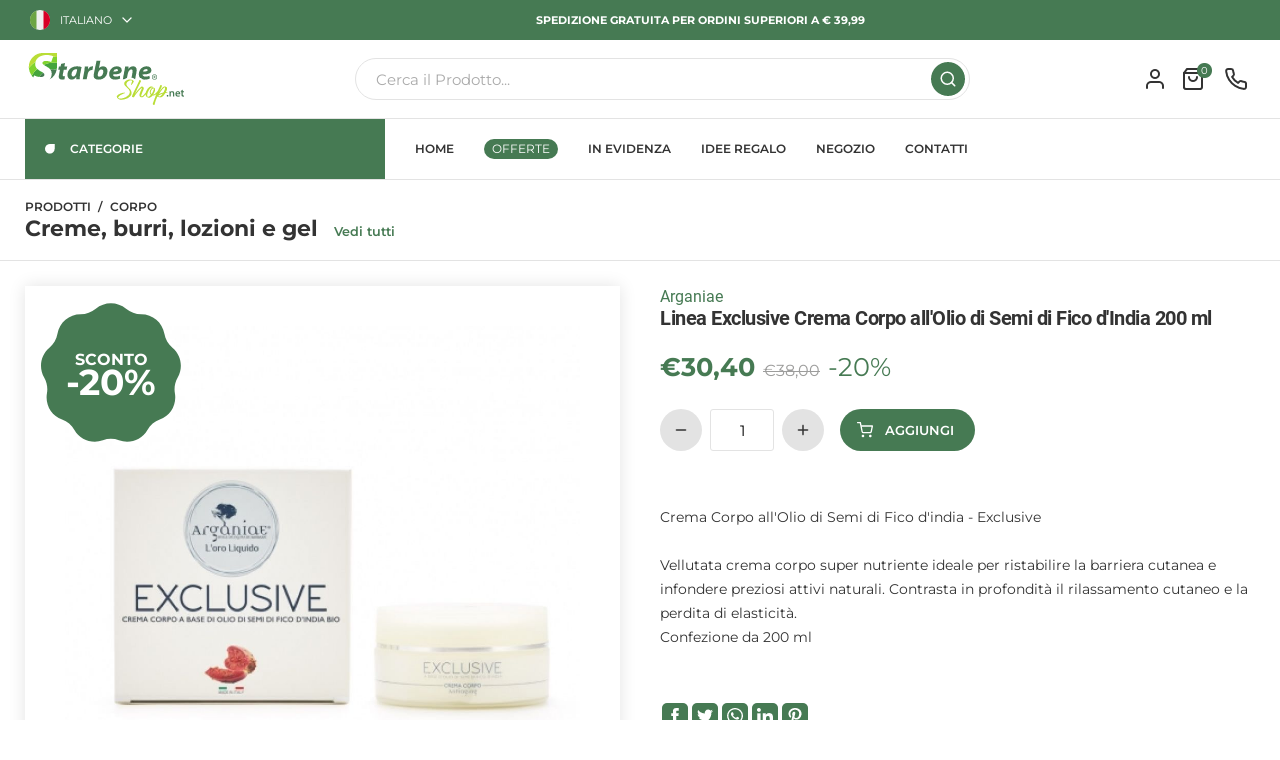

--- FILE ---
content_type: text/html; charset=UTF-8
request_url: https://starbeneshop.net/it/articolo/crema-corpo-all-olio-di-semi-di-fico-d-india-bio-exclusive-200-ml/dc5cdb90-2254-4c3c-b9d2-8c340baa52da/16f6ea4c-7b2d-4096-aa4b-4b5538e0adb7/
body_size: 11193
content:
<!DOCTYPE HTML>
<html lang="it">
<head>
	<meta charset="UTF-8">
	<meta name="viewport" content="width=device-width, initial-scale=1.0, minimum-scale=1.0, maximum-scale=5.0">
	<meta http-equiv="X-UA-Compatible" content="IE=edge,chrome=1">
    <meta name = "format-detection" content = "telephone=no">
    <meta name="author" content="Eicon srl"/>

	<title>Linea Exclusive Crema Corpo all'Olio di Semi di Fico d'India 200 ml  | Starbene</title>
	<meta name="description" content="Crema Corpo all'Olio di Semi di Fico d'india - ExclusiveVellutata crema corpo super nutriente ideale per ristabilire la barriera cutanea e infondere preziosi attivi naturali. Contrasta in profondità i…" />

    <meta property="og:title" content="Linea Exclusive Crema Corpo all'Olio di Semi di Fico d'India 200 ml  | Starbene" />
    <meta property="og:site_name" content="Starbene" />
    <meta property="og:url" content="https://starbeneshop.net/it/articolo/crema-corpo-all-olio-di-semi-di-fico-d-india-bio-exclusive-200-ml/dc5cdb90-2254-4c3c-b9d2-8c340baa52da/16f6ea4c-7b2d-4096-aa4b-4b5538e0adb7/" />
    <meta property="og:description" content="Crema Corpo all'Olio di Semi di Fico d'india - ExclusiveVellutata crema corpo super nutriente ideale per ristabilire la barriera cutanea e infondere preziosi attivi naturali. Contrasta in profondità i…" />
    <meta property="og:image" content="https://starbeneshop.net/app-data/articoli/dc5cdb90-2254-4c3c-b9d2-8c340baa52da/thumbs/crema-corpo-semi-fico-india-20-07-2023__w1000.jpg" />
    <meta property="og:type" content="website" />

    <!-- FAVICON -->
    <link rel="apple-touch-icon" sizes="57x57" href="/img/icons/apple-icon-57x57.png">
    <link rel="apple-touch-icon" sizes="60x60" href="/img/icons/apple-icon-60x60.png">
    <link rel="apple-touch-icon" sizes="72x72" href="/img/icons/apple-icon-72x72.png">
    <link rel="apple-touch-icon" sizes="76x76" href="/img/icons/apple-icon-76x76.png">
    <link rel="apple-touch-icon" sizes="114x114" href="/img/icons/apple-icon-114x114.png">
    <link rel="apple-touch-icon" sizes="120x120" href="/img/icons/apple-icon-120x120.png">
    <link rel="apple-touch-icon" sizes="144x144" href="/img/icons/apple-icon-144x144.png">
    <link rel="apple-touch-icon" sizes="152x152" href="/img/icons/apple-icon-152x152.png">
    <link rel="apple-touch-icon" sizes="180x180" href="/img/icons/apple-icon-180x180.png">
    <link rel="icon" type="image/png" sizes="192x192"  href="/img/icons/android-icon-192x192.png">
    <link rel="icon" type="image/png" sizes="32x32" href="/img/icons/favicon-32x32.png">
    <link rel="icon" type="image/png" sizes="96x96" href="/img/icons/favicon-96x96.png">
    <link rel="icon" type="image/png" sizes="16x16" href="/img/icons/favicon-16x16.png">
    <meta name="msapplication-TileColor" content="#467A53">
    <meta name="msapplication-TileImage" content="/img/icons/ms-icon-144x144.png">
    <meta name="theme-color" content="#467A53">

    <link rel="manifest" href="/manifest.json">

	<!-- CSS -->
    <link href="/css/animate.min.css?0.1.25" rel="stylesheet"/>
    <link href="/css/stile.css?0.1.25" rel="stylesheet"/>
    <link href="/css/shop.css?0.1.25" rel="stylesheet"/>
    <link href="/css/newsletter.css?0.1.25" rel="stylesheet"/>

            <!-- Global site tag (gtag.js) - Google Analytics -->
        <script async src="https://www.googletagmanager.com/gtag/js?id=G-E6ZGTV0D6B"></script>
        <script>
        window.dataLayer = window.dataLayer || [];
        function gtag(){dataLayer.push(arguments);}
        gtag('js', new Date());

        gtag('config', 'G-E6ZGTV0D6B', {
            'anonymize_ip': true
            ,
        });

        gtag('config', 'AW-994996334');
        </script>
    
    <script type="text/javascript">	var _iub = _iub || [];	_iub.csConfiguration = {"consentOnContinuedBrowsing":false,"invalidateConsentWithoutLog":true,"perPurposeConsent":true,"siteId":2565895,"whitelabel":false,"cookiePolicyId":20731078,"lang":"it", "banner":{ "acceptButtonCaptionColor":"#FFFFFF","acceptButtonColor":"#417D53","acceptButtonDisplay":true,"backgroundColor":"#FFFFFF","backgroundOverlay":true,"closeButtonRejects":true,"customizeButtonCaptionColor":"#4D4D4D","customizeButtonColor":"#DADADA","customizeButtonDisplay":true,"explicitWithdrawal":true,"listPurposes":true,"position":"float-bottom-left","rejectButtonCaptionColor":"#FFFFFF","rejectButtonColor":"#417D53","rejectButtonDisplay":true,"textColor":"#000000" }};	</script>	<script type="text/javascript" src="//cdn.iubenda.com/cs/iubenda_cs.js" charset="UTF-8" async></script>
            <!-- Facebook Pixel Code -->
        <script class="_iub_cs_activate-inline" type="text/plain">
        !function(f,b,e,v,n,t,s)
        {if(f.fbq)return;n=f.fbq=function(){n.callMethod?
        n.callMethod.apply(n,arguments):n.queue.push(arguments)};
        if(!f._fbq)f._fbq=n;n.push=n;n.loaded=!0;n.version='2.0';
        n.queue=[];t=b.createElement(e);t.async=!0;
        t.src=v;s=b.getElementsByTagName(e)[0];
        s.parentNode.insertBefore(t,s)}(window,document,'script',
        'https://connect.facebook.net/en_US/fbevents.js');

        fbq('init', '1215085132661708');
        fbq('track', 'PageView');
        </script>
        <noscript>
        <img height="1" width="1"
        src="https://www.facebook.com/tr?id=1215085132661708&ev=PageView
        &noscript=1"/>
        </noscript>
        <!-- End Facebook Pixel Code -->
    
    <script class="_iub_cs_activate feedaty_sdk" type="text/plain" suppressedsrc="https://widget.feedaty.com/public/js/feedaty.js?merchant=10215296&style_ver=2021" async ></script>
</head>

<body>

<div class="topbar">
    <div class="container">
        <div class="topbar-languages">
            <a class="topbar-languages-focus" onclick="LANGUAGES.menu()">
                <img class="lang-img" src="/img/flag-it.svg" alt="Italiano">
                <span class="lang-text">Italiano</span>
                <svg xmlns="http://www.w3.org/2000/svg" width="24" height="24" viewBox="0 0 24 24" fill="none" stroke="currentColor" stroke-width="2" stroke-linecap="round" stroke-linejoin="round"><polyline points="6 9 12 15 18 9"></polyline></svg>            </a>

            <div id="menu-languages" class="topbar-languages-choices">
                                    <a href="/it/articolo/crema-corpo-all-olio-di-semi-di-fico-d-india-bio-exclusive-200-ml/dc5cdb90-2254-4c3c-b9d2-8c340baa52da/16f6ea4c-7b2d-4096-aa4b-4b5538e0adb7/">
                        <img class="lang-img" src="/img/flag-it.svg" alt="Italiano">
                        <span class="lang-text">ITALIANO</span>
                    </a>
                                    <a href="/en/articolo/crema-corpo-all-olio-di-semi-di-fico-d-india-bio-exclusive-200-ml/dc5cdb90-2254-4c3c-b9d2-8c340baa52da/16f6ea4c-7b2d-4096-aa4b-4b5538e0adb7/">
                        <img class="lang-img" src="/img/flag-en.svg" alt="English">
                        <span class="lang-text">ENGLISH</span>
                    </a>
                                    <a href="/de/articolo/crema-corpo-all-olio-di-semi-di-fico-d-india-bio-exclusive-200-ml/dc5cdb90-2254-4c3c-b9d2-8c340baa52da/16f6ea4c-7b2d-4096-aa4b-4b5538e0adb7/">
                        <img class="lang-img" src="/img/flag-de.svg" alt="Deutsch">
                        <span class="lang-text">DEUTSCH</span>
                    </a>
                            </div>
        </div>

        <div class="topbar-sconti">
            SPEDIZIONE GRATUITA PER ORDINI SUPERIORI A € 39,99        </div>

        <div class="topbar-feedaty">
            <div class="feedaty_widget" data-ver="2021" data-id="62bebad8c8491" data-type="merchant" data-variant="Striscia-2" data-lang="it-IT" data-gui="it-IT"></div>
        </div>
    </div>
</div>

<div class="header">
    <div class="container">
        <a class="header-logo" href="https://starbeneshop.net/it/">
            <img src="/img/logo.svg" alt="Starbene">
        </a>

        <div class="header-search">
            <form method="post" enctype="multipart/form-data" onsubmit="SHOP.search(); return false;">
                <input type="text" id="input-ricerca" name="input-ricerca" value="" placeholder="Cerca il Prodotto...">
                <a class="btn btn-green" onclick="SHOP.search();">
                    <svg xmlns="http://www.w3.org/2000/svg" width="24" height="24" viewBox="0 0 24 24" fill="none" stroke="currentColor" stroke-width="2" stroke-linecap="round" stroke-linejoin="round"><circle cx="11" cy="11" r="8"></circle><line x1="21" y1="21" x2="16.65" y2="16.65"></line></svg>                </a>
            </form>
        </div>

        <div class="header-icons">
                        <a class="header-user-icon" href="https://starbeneshop.net/it/accedi/">
                <svg xmlns="http://www.w3.org/2000/svg" width="24" height="24" viewBox="0 0 24 24" fill="none" stroke="currentColor" stroke-width="2" stroke-linecap="round" stroke-linejoin="round"><path d="M20 21v-2a4 4 0 0 0-4-4H8a4 4 0 0 0-4 4v2"></path><circle cx="12" cy="7" r="4"></circle></svg>            </a>

            <a class="header-cart-icon" href="https://starbeneshop.net/it/carrello/">
                <svg xmlns="http://www.w3.org/2000/svg" width="24" height="24" viewBox="0 0 24 24" fill="none" stroke="currentColor" stroke-width="2" stroke-linecap="round" stroke-linejoin="round"><path d="M6 2L3 6v14a2 2 0 0 0 2 2h14a2 2 0 0 0 2-2V6l-3-4z"></path><line x1="3" y1="6" x2="21" y2="6"></line><path d="M16 10a4 4 0 0 1-8 0"></path></svg>                <div id="cart-icon-count">
                    0                </div>
            </a>

            <a class="header-phone-icon" href="tel:+390471932847">
                <svg xmlns="http://www.w3.org/2000/svg" width="24" height="24" viewBox="0 0 24 24" fill="none" stroke="currentColor" stroke-width="2" stroke-linecap="round" stroke-linejoin="round"><path d="M22 16.92v3a2 2 0 0 1-2.18 2 19.79 19.79 0 0 1-8.63-3.07 19.5 19.5 0 0 1-6-6 19.79 19.79 0 0 1-3.07-8.67A2 2 0 0 1 4.11 2h3a2 2 0 0 1 2 1.72 12.84 12.84 0 0 0 .7 2.81 2 2 0 0 1-.45 2.11L8.09 9.91a16 16 0 0 0 6 6l1.27-1.27a2 2 0 0 1 2.11-.45 12.84 12.84 0 0 0 2.81.7A2 2 0 0 1 22 16.92z"></path></svg>            </a>

            <a class="header-menu-icon" onclick="MENU.toggle()">
                <svg xmlns="http://www.w3.org/2000/svg" width="24" height="24" viewBox="0 0 24 24" fill="none" stroke="currentColor" stroke-width="2" stroke-linecap="round" stroke-linejoin="round"><line x1="3" y1="12" x2="21" y2="12"></line><line x1="3" y1="6" x2="21" y2="6"></line><line x1="3" y1="18" x2="21" y2="18"></line></svg>            </a>
        </div>
    </div>
</div>

<div class="menu">
    <div class="container">

        <div class="menu-categorie" onclick="location.href='https://starbeneshop.net/it/categorie/'">
            <svg viewBox="0 0 11 11" xmlns="http://www.w3.org/2000/svg" xml:space="preserve" style="fill-rule:evenodd;clip-rule:evenodd;stroke-linejoin:round;stroke-miterlimit:2"><path d="M0 12A6 6 0 0 1 0 0h6v6a6 6 0 0 1-6 6" style="fill:#fff;fill-rule:nonzero" transform="matrix(.88542 0 0 .88542 5.313 0)"/></svg>
            <span>CATEGORIE</span>
            <div class="menu-categorie-list ">
            <a class="categoria "
                            href="https://starbeneshop.net/it/articoli/make-up"
                        data-category-id="0c188a3b-e0fa-11ec-8602-02873e1de8a2"
        >
            <img src="/img/icon-make-up.svg" alt="MAKE UP">
            <span>Make up</span>
            <svg xmlns="http://www.w3.org/2000/svg" width="24" height="24" viewBox="0 0 24 24" fill="none" stroke="currentColor" stroke-width="2" stroke-linecap="round" stroke-linejoin="round"><polyline points="9 18 15 12 9 6"></polyline></svg>        </a>
        <div class="sottocategorie" data-parent-category-id="0c188a3b-e0fa-11ec-8602-02873e1de8a2" hidden>
                            <a class="categoria " href="https://starbeneshop.net/it/articoli/make-up/viso/">
                    <span>Viso</span>
                </a>
                            <a class="categoria " href="https://starbeneshop.net/it/articoli/make-up/occhi/">
                    <span>Occhi</span>
                </a>
                            <a class="categoria " href="https://starbeneshop.net/it/articoli/make-up/labbra/">
                    <span>Labbra</span>
                </a>
                            <a class="categoria " href="https://starbeneshop.net/it/articoli/make-up/accessori/">
                    <span>Accessori</span>
                </a>
                    </div>
            <a class="categoria "
                            href="https://starbeneshop.net/it/articoli/viso"
                        data-category-id="0c188f76-e0fa-11ec-8602-02873e1de8a2"
        >
            <img src="/img/icon-viso.svg" alt="VISO">
            <span>Viso</span>
            <svg xmlns="http://www.w3.org/2000/svg" width="24" height="24" viewBox="0 0 24 24" fill="none" stroke="currentColor" stroke-width="2" stroke-linecap="round" stroke-linejoin="round"><polyline points="9 18 15 12 9 6"></polyline></svg>        </a>
        <div class="sottocategorie" data-parent-category-id="0c188f76-e0fa-11ec-8602-02873e1de8a2" hidden>
                            <a class="categoria " href="https://starbeneshop.net/it/articoli/viso/antirughe/">
                    <span>Antirughe</span>
                </a>
                            <a class="categoria " href="https://starbeneshop.net/it/articoli/viso/creme-e-gel/">
                    <span>Creme e gel</span>
                </a>
                            <a class="categoria " href="https://starbeneshop.net/it/articoli/viso/detergenti/">
                    <span>Detergenti</span>
                </a>
                            <a class="categoria " href="https://starbeneshop.net/it/articoli/viso/struccanti/">
                    <span>Struccanti</span>
                </a>
                            <a class="categoria " href="https://starbeneshop.net/it/articoli/viso/tonici-e-acque/">
                    <span>Tonici e acque</span>
                </a>
                            <a class="categoria " href="https://starbeneshop.net/it/articoli/viso/maschere-e-scrub/">
                    <span>Maschere e scrub</span>
                </a>
                            <a class="categoria " href="https://starbeneshop.net/it/articoli/viso/sieri/">
                    <span>Sieri</span>
                </a>
                            <a class="categoria " href="https://starbeneshop.net/it/articoli/viso/oli-per-il-viso/">
                    <span>Oli per il viso</span>
                </a>
                            <a class="categoria " href="https://starbeneshop.net/it/articoli/viso/contorno-occhi/">
                    <span>Contorno occhi</span>
                </a>
                            <a class="categoria " href="https://starbeneshop.net/it/articoli/viso/protettivi-labbra/">
                    <span>Protettivi labbra</span>
                </a>
                            <a class="categoria " href="https://starbeneshop.net/it/articoli/viso/solari-per-il-viso/">
                    <span>Solari per il viso</span>
                </a>
                            <a class="categoria " href="https://starbeneshop.net/it/articoli/viso/autoabbronzanti-per-il-viso/">
                    <span>Autoabbronzanti per il viso</span>
                </a>
                    </div>
            <a class="categoria "
                            href="https://starbeneshop.net/it/articoli/corpo"
                        data-category-id="0c1894c0-e0fa-11ec-8602-02873e1de8a2"
        >
            <img src="/img/icon-corpo.svg" alt="CORPO">
            <span>Corpo</span>
            <svg xmlns="http://www.w3.org/2000/svg" width="24" height="24" viewBox="0 0 24 24" fill="none" stroke="currentColor" stroke-width="2" stroke-linecap="round" stroke-linejoin="round"><polyline points="9 18 15 12 9 6"></polyline></svg>        </a>
        <div class="sottocategorie" data-parent-category-id="0c1894c0-e0fa-11ec-8602-02873e1de8a2" hidden>
                            <a class="categoria " href="https://starbeneshop.net/it/articoli/corpo/bagnodoccia/">
                    <span>Bagnodoccia</span>
                </a>
                            <a class="categoria " href="https://starbeneshop.net/it/articoli/corpo/sali-e-oli-da-bagno/">
                    <span>Sali e oli da bagno</span>
                </a>
                            <a class="categoria " href="https://starbeneshop.net/it/articoli/corpo/esfolianti-e-scrub-per-il-corpo/">
                    <span>Esfolianti e scrub per il corpo</span>
                </a>
                            <a class="categoria " href="https://starbeneshop.net/it/articoli/corpo/creme-burri-lozioni-e-gel/">
                    <span>Creme, burri, lozioni e gel</span>
                </a>
                            <a class="categoria " href="https://starbeneshop.net/it/articoli/corpo/profumi/">
                    <span>Profumi</span>
                </a>
                            <a class="categoria " href="https://starbeneshop.net/it/articoli/corpo/oli-per-il-corpo/">
                    <span>Oli per il corpo</span>
                </a>
                            <a class="categoria " href="https://starbeneshop.net/it/articoli/corpo/saponi-e-saponette/">
                    <span>Saponi e saponette</span>
                </a>
                            <a class="categoria " href="https://starbeneshop.net/it/articoli/corpo/solari-per-il-corpo/">
                    <span>Solari per il corpo</span>
                </a>
                            <a class="categoria " href="https://starbeneshop.net/it/articoli/corpo/anti-zanzare/">
                    <span>Anti-zanzare</span>
                </a>
                            <a class="categoria " href="https://starbeneshop.net/it/articoli/corpo/autobbronzanti-per-il-corpo/">
                    <span>Autobbronzanti per il corpo</span>
                </a>
                            <a class="categoria " href="https://starbeneshop.net/it/articoli/corpo/seno/">
                    <span>Seno</span>
                </a>
                    </div>
            <a class="categoria "
                            href="https://starbeneshop.net/it/articoli/mani-e-piedi"
                        data-category-id="0c189924-e0fa-11ec-8602-02873e1de8a2"
        >
            <img src="/img/icon-mani-e-piedi.svg" alt="MANI E PIEDI">
            <span>Mani e piedi</span>
            <svg xmlns="http://www.w3.org/2000/svg" width="24" height="24" viewBox="0 0 24 24" fill="none" stroke="currentColor" stroke-width="2" stroke-linecap="round" stroke-linejoin="round"><polyline points="9 18 15 12 9 6"></polyline></svg>        </a>
        <div class="sottocategorie" data-parent-category-id="0c189924-e0fa-11ec-8602-02873e1de8a2" hidden>
                            <a class="categoria " href="https://starbeneshop.net/it/articoli/mani-e-piedi/creme-e-sieri/">
                    <span>Creme e sieri</span>
                </a>
                            <a class="categoria " href="https://starbeneshop.net/it/articoli/mani-e-piedi/oli/">
                    <span>Oli</span>
                </a>
                            <a class="categoria " href="https://starbeneshop.net/it/articoli/mani-e-piedi/talchi/">
                    <span>Talchi</span>
                </a>
                            <a class="categoria " href="https://starbeneshop.net/it/articoli/mani-e-piedi/esfolianti-scrub-e-maschere/">
                    <span>Esfolianti, scrub e maschere</span>
                </a>
                            <a class="categoria " href="https://starbeneshop.net/it/articoli/mani-e-piedi/saponi-e-saponette/">
                    <span>Saponi e saponette</span>
                </a>
                    </div>
            <a class="categoria "
                            href="https://starbeneshop.net/it/articoli/capelli"
                        data-category-id="0c189af3-e0fa-11ec-8602-02873e1de8a2"
        >
            <img src="/img/icon-capelli.svg" alt="CAPELLI">
            <span>Capelli</span>
            <svg xmlns="http://www.w3.org/2000/svg" width="24" height="24" viewBox="0 0 24 24" fill="none" stroke="currentColor" stroke-width="2" stroke-linecap="round" stroke-linejoin="round"><polyline points="9 18 15 12 9 6"></polyline></svg>        </a>
        <div class="sottocategorie" data-parent-category-id="0c189af3-e0fa-11ec-8602-02873e1de8a2" hidden>
                            <a class="categoria " href="https://starbeneshop.net/it/articoli/capelli/shampoo/">
                    <span>Shampoo</span>
                </a>
                            <a class="categoria " href="https://starbeneshop.net/it/articoli/capelli/balsami/">
                    <span>Balsami</span>
                </a>
                            <a class="categoria " href="https://starbeneshop.net/it/articoli/capelli/maschere-per-capelli/">
                    <span>Maschere per capelli</span>
                </a>
                            <a class="categoria " href="https://starbeneshop.net/it/articoli/capelli/tinte-per-capelli/">
                    <span>Tinte per capelli</span>
                </a>
                            <a class="categoria " href="https://starbeneshop.net/it/articoli/capelli/trattamenti-e-oli-per-capelli/">
                    <span>Trattamenti e oli per capelli</span>
                </a>
                            <a class="categoria " href="https://starbeneshop.net/it/articoli/capelli/solari-per-i-capelli/">
                    <span>Solari per i capelli</span>
                </a>
                    </div>
            <a class="categoria "
                            href="https://starbeneshop.net/it/articoli/uomo"
                        data-category-id="0c189d9d-e0fa-11ec-8602-02873e1de8a2"
        >
            <img src="/img/icon-uomo.svg" alt="UOMO">
            <span>Uomo</span>
            <svg xmlns="http://www.w3.org/2000/svg" width="24" height="24" viewBox="0 0 24 24" fill="none" stroke="currentColor" stroke-width="2" stroke-linecap="round" stroke-linejoin="round"><polyline points="9 18 15 12 9 6"></polyline></svg>        </a>
        <div class="sottocategorie" data-parent-category-id="0c189d9d-e0fa-11ec-8602-02873e1de8a2" hidden>
                            <a class="categoria " href="https://starbeneshop.net/it/articoli/uomo/detergenti/">
                    <span>Detergenti</span>
                </a>
                            <a class="categoria " href="https://starbeneshop.net/it/articoli/uomo/dopobarba/">
                    <span>Dopobarba</span>
                </a>
                            <a class="categoria " href="https://starbeneshop.net/it/articoli/uomo/profumi-e-deodoranti/">
                    <span>Profumi e deodoranti</span>
                </a>
                            <a class="categoria " href="https://starbeneshop.net/it/articoli/uomo/creme/">
                    <span>Creme</span>
                </a>
                    </div>
            <a class="categoria "
                            href="https://starbeneshop.net/it/articoli/mamma-e-bimbo"
                        data-category-id="0c189f29-e0fa-11ec-8602-02873e1de8a2"
        >
            <img src="/img/icon-mamma-e-bimbo.svg" alt="MAMMA E BIMBO">
            <span>Mamma e bimbo</span>
            <svg xmlns="http://www.w3.org/2000/svg" width="24" height="24" viewBox="0 0 24 24" fill="none" stroke="currentColor" stroke-width="2" stroke-linecap="round" stroke-linejoin="round"><polyline points="9 18 15 12 9 6"></polyline></svg>        </a>
        <div class="sottocategorie" data-parent-category-id="0c189f29-e0fa-11ec-8602-02873e1de8a2" hidden>
                            <a class="categoria " href="https://starbeneshop.net/it/articoli/mamma-e-bimbo/integratori-mamma/">
                    <span>Integratori mamma</span>
                </a>
                            <a class="categoria " href="https://starbeneshop.net/it/articoli/mamma-e-bimbo/integratori-bimbi/">
                    <span>Integratori bimbi</span>
                </a>
                            <a class="categoria " href="https://starbeneshop.net/it/articoli/mamma-e-bimbo/prodotti-per-l-igiene/">
                    <span>Prodotti per l'igiene </span>
                </a>
                            <a class="categoria " href="https://starbeneshop.net/it/articoli/mamma-e-bimbo/prodotti-per-la-dermocosmesi/">
                    <span>Prodotti per la dermocosmesi</span>
                </a>
                            <a class="categoria " href="https://starbeneshop.net/it/articoli/mamma-e-bimbo/prodotti-cambio-pannolino/">
                    <span>Prodotti cambio pannolino</span>
                </a>
                            <a class="categoria " href="https://starbeneshop.net/it/articoli/mamma-e-bimbo/prodotti-per-bagnetto-corpo-e-capelli/">
                    <span>Prodotti per bagnetto corpo e capelli</span>
                </a>
                    </div>
            <a class="categoria "
                            href="https://starbeneshop.net/it/articoli/integratori"
                        data-category-id="0c18a2a5-e0fa-11ec-8602-02873e1de8a2"
        >
            <img src="/img/icon-integratori.svg" alt="INTEGRATORI">
            <span>Integratori</span>
            <svg xmlns="http://www.w3.org/2000/svg" width="24" height="24" viewBox="0 0 24 24" fill="none" stroke="currentColor" stroke-width="2" stroke-linecap="round" stroke-linejoin="round"><polyline points="9 18 15 12 9 6"></polyline></svg>        </a>
        <div class="sottocategorie" data-parent-category-id="0c18a2a5-e0fa-11ec-8602-02873e1de8a2" hidden>
                            <a class="categoria " href="https://starbeneshop.net/it/articoli/integratori/integratori-mamma/">
                    <span>Integratori mamma</span>
                </a>
                            <a class="categoria " href="https://starbeneshop.net/it/articoli/integratori/integratori-bimbi/">
                    <span>Integratori bimbi</span>
                </a>
                            <a class="categoria " href="https://starbeneshop.net/it/articoli/integratori/integratori-per-la-pressione-arteriosa/">
                    <span>Integratori per la pressione arteriosa</span>
                </a>
                            <a class="categoria " href="https://starbeneshop.net/it/articoli/integratori/integratori-di-ferro/">
                    <span>Integratori di ferro</span>
                </a>
                            <a class="categoria " href="https://starbeneshop.net/it/articoli/integratori/integratori-per-memoria-e-funzioni-cognitive/">
                    <span>Integratori per memoria e funzioni cognitive</span>
                </a>
                            <a class="categoria " href="https://starbeneshop.net/it/articoli/integratori/controllo-degli-zuccheri/">
                    <span>Controllo degli zuccheri</span>
                </a>
                            <a class="categoria " href="https://starbeneshop.net/it/articoli/integratori/intolleranze-alimentari/">
                    <span>Intolleranze alimentari</span>
                </a>
                            <a class="categoria " href="https://starbeneshop.net/it/articoli/integratori/integratori-per-energia-tono-vigore/">
                    <span>Integratori per energia - tono - vigore</span>
                </a>
                            <a class="categoria " href="https://starbeneshop.net/it/articoli/integratori/integratori-per-le-difese-immunitarie/">
                    <span>Integratori per le difese immunitarie </span>
                </a>
                            <a class="categoria " href="https://starbeneshop.net/it/articoli/integratori/integratori-per-pelle-capelli-ed-unghie/">
                    <span>Integratori per pelle, capelli ed unghie</span>
                </a>
                            <a class="categoria " href="https://starbeneshop.net/it/articoli/integratori/integratori-per-il-colesterolo-e-trigliceridi/">
                    <span>Integratori per il colesterolo e trigliceridi</span>
                </a>
                            <a class="categoria " href="https://starbeneshop.net/it/articoli/integratori/integratori-omega-3-3-6-9/">
                    <span>Integratori omega 3 - 3.6.9 </span>
                </a>
                            <a class="categoria " href="https://starbeneshop.net/it/articoli/integratori/integratori-antiossidanti/">
                    <span>Integratori antiossidanti</span>
                </a>
                            <a class="categoria " href="https://starbeneshop.net/it/articoli/integratori/integratori-per-il-ciclo-e-la-menopausa/">
                    <span>Integratori per il ciclo e la menopausa </span>
                </a>
                            <a class="categoria " href="https://starbeneshop.net/it/articoli/integratori/integratori-per-la-vista/">
                    <span>Integratori  per la vista</span>
                </a>
                            <a class="categoria " href="https://starbeneshop.net/it/articoli/integratori/vitamine-minerali-aminoacidi-proteici/">
                    <span>Vitamine - minerali - aminoacidi - proteici</span>
                </a>
                            <a class="categoria " href="https://starbeneshop.net/it/articoli/integratori/integratori-per-l-abbronzatura/">
                    <span>Integratori per l'abbronzatura</span>
                </a>
                            <a class="categoria " href="https://starbeneshop.net/it/articoli/integratori/integratori-depurativi-drenanti/">
                    <span>Integratori depurativi - drenanti</span>
                </a>
                            <a class="categoria " href="https://starbeneshop.net/it/articoli/integratori/integratori-per-dormire-sano-stress-umore/">
                    <span>Integratori per dormire sano - stress - umore</span>
                </a>
                            <a class="categoria " href="https://starbeneshop.net/it/articoli/integratori/integratori-per-le-vie-urinarie-e-la-prostata/">
                    <span>Integratori per le vie urinarie e la prostata</span>
                </a>
                            <a class="categoria " href="https://starbeneshop.net/it/articoli/integratori/controllo-del-peso-dimagranti-sazianti/">
                    <span>Controllo del peso - dimagranti - sazianti</span>
                </a>
                            <a class="categoria " href="https://starbeneshop.net/it/articoli/integratori/integratori-per-l-intestino-e-lo-stomaco/">
                    <span>Integratori per l'intestino e lo stomaco</span>
                </a>
                            <a class="categoria " href="https://starbeneshop.net/it/articoli/integratori/integratori-per-articolazioni-ossa-e-muscoli/">
                    <span>Integratori per articolazioni, ossa e muscoli</span>
                </a>
                            <a class="categoria " href="https://starbeneshop.net/it/articoli/integratori/integratori-per-la-circolazione-e-il-microcircolo/">
                    <span>Integratori per la circolazione e il microcircolo</span>
                </a>
                            <a class="categoria " href="https://starbeneshop.net/it/articoli/integratori/integratori-per-il-seno/">
                    <span>Integratori per il seno</span>
                </a>
                    </div>
            <a class="categoria "
                            href="https://starbeneshop.net/it/articoli/bellezza-e-salute"
                        data-category-id="0c18a8ee-e0fa-11ec-8602-02873e1de8a2"
        >
            <img src="/img/icon-bellezza-e-salute.svg" alt="BELLEZZA E SALUTE">
            <span>Bellezza e salute</span>
            <svg xmlns="http://www.w3.org/2000/svg" width="24" height="24" viewBox="0 0 24 24" fill="none" stroke="currentColor" stroke-width="2" stroke-linecap="round" stroke-linejoin="round"><polyline points="9 18 15 12 9 6"></polyline></svg>        </a>
        <div class="sottocategorie" data-parent-category-id="0c18a8ee-e0fa-11ec-8602-02873e1de8a2" hidden>
                            <a class="categoria " href="https://starbeneshop.net/it/articoli/bellezza-e-salute/pelle/">
                    <span>Pelle</span>
                </a>
                            <a class="categoria " href="https://starbeneshop.net/it/articoli/bellezza-e-salute/vie-respiratorie-gola-cavo-orale/">
                    <span>Vie respiratorie - gola - cavo orale</span>
                </a>
                            <a class="categoria " href="https://starbeneshop.net/it/articoli/bellezza-e-salute/corpo/">
                    <span>Corpo</span>
                </a>
                            <a class="categoria " href="https://starbeneshop.net/it/articoli/bellezza-e-salute/testa/">
                    <span>Testa</span>
                </a>
                            <a class="categoria " href="https://starbeneshop.net/it/articoli/bellezza-e-salute/capelli/">
                    <span>Capelli</span>
                </a>
                            <a class="categoria " href="https://starbeneshop.net/it/articoli/bellezza-e-salute/per-lo-sportivo/">
                    <span>Per lo sportivo</span>
                </a>
                    </div>
            <a class="categoria "
                            href="https://starbeneshop.net/it/articoli/infusi-te-e-tisane"
                        data-category-id="0c18abc0-e0fa-11ec-8602-02873e1de8a2"
        >
            <img src="/img/icon-infusi-te-e-tisane.svg" alt="INFUSI, TÈ E TISANE">
            <span>Infusi, tè e tisane</span>
            <svg xmlns="http://www.w3.org/2000/svg" width="24" height="24" viewBox="0 0 24 24" fill="none" stroke="currentColor" stroke-width="2" stroke-linecap="round" stroke-linejoin="round"><polyline points="9 18 15 12 9 6"></polyline></svg>        </a>
        <div class="sottocategorie" data-parent-category-id="0c18abc0-e0fa-11ec-8602-02873e1de8a2" hidden>
                            <a class="categoria " href="https://starbeneshop.net/it/articoli/infusi-te-e-tisane/te/">
                    <span>Tè</span>
                </a>
                            <a class="categoria " href="https://starbeneshop.net/it/articoli/infusi-te-e-tisane/tisane/">
                    <span>Tisane</span>
                </a>
                            <a class="categoria " href="https://starbeneshop.net/it/articoli/infusi-te-e-tisane/infusi/">
                    <span>Infusi</span>
                </a>
                    </div>
            <a class="categoria "
                            href="https://starbeneshop.net/it/articoli/accessori"
                        data-category-id="0c18ad3a-e0fa-11ec-8602-02873e1de8a2"
        >
            <img src="/img/icon-accessori.svg" alt="ACCESSORI">
            <span>Accessori</span>
            <svg xmlns="http://www.w3.org/2000/svg" width="24" height="24" viewBox="0 0 24 24" fill="none" stroke="currentColor" stroke-width="2" stroke-linecap="round" stroke-linejoin="round"><polyline points="9 18 15 12 9 6"></polyline></svg>        </a>
        <div class="sottocategorie" data-parent-category-id="0c18ad3a-e0fa-11ec-8602-02873e1de8a2" hidden>
                            <a class="categoria " href="https://starbeneshop.net/it/articoli/accessori/accessori-cosmetici/">
                    <span>Accessori cosmetici</span>
                </a>
                            <a class="categoria " href="https://starbeneshop.net/it/articoli/accessori/accessori-make-up/">
                    <span>Accessori make up</span>
                </a>
                            <a class="categoria " href="https://starbeneshop.net/it/articoli/accessori/oli-essenziali-aromaterapia/">
                    <span>Oli essenziali - aromaterapia</span>
                </a>
                            <a class="categoria " href="https://starbeneshop.net/it/articoli/accessori/diffusori-ambiente/">
                    <span>Diffusori ambiente</span>
                </a>
                            <a class="categoria " href="https://starbeneshop.net/it/articoli/accessori/idee-regalo/">
                    <span>Idee regalo</span>
                </a>
                    </div>
            <a class="categoria "
                            href="https://starbeneshop.net/it/articoli/igiene-personale"
                        data-category-id="97dc6fff-e189-11ec-945b-80304942682a"
        >
            <img src="/img/icon-igiene-personale.svg" alt="IGIENE PERSONALE">
            <span>Igiene personale</span>
            <svg xmlns="http://www.w3.org/2000/svg" width="24" height="24" viewBox="0 0 24 24" fill="none" stroke="currentColor" stroke-width="2" stroke-linecap="round" stroke-linejoin="round"><polyline points="9 18 15 12 9 6"></polyline></svg>        </a>
        <div class="sottocategorie" data-parent-category-id="97dc6fff-e189-11ec-945b-80304942682a" hidden>
                            <a class="categoria " href="https://starbeneshop.net/it/articoli/igiene-personale/igiene-orale/">
                    <span>Igiene orale</span>
                </a>
                            <a class="categoria " href="https://starbeneshop.net/it/articoli/igiene-personale/deodoranti/">
                    <span>Deodoranti</span>
                </a>
                            <a class="categoria " href="https://starbeneshop.net/it/articoli/igiene-personale/igiene-intima/">
                    <span>Igiene intima</span>
                </a>
                            <a class="categoria " href="https://starbeneshop.net/it/articoli/igiene-personale/igiene-occhi-e-orecchie/">
                    <span>Igiene occhi e orecchie</span>
                </a>
                            <a class="categoria " href="https://starbeneshop.net/it/articoli/igiene-personale/depilazione/">
                    <span>Depilazione</span>
                </a>
                            <a class="categoria " href="https://starbeneshop.net/it/articoli/igiene-personale/saponi/">
                    <span>Saponi</span>
                </a>
                    </div>
    </div>        </div>

        <div class="menu-list">
            <a id="m_home" href="https://starbeneshop.net/it/">HOME</a>
            <a id="m_offerte" href="https://starbeneshop.net/it/articoli/in-offerta/"><span>OFFERTE</span></a>
            <a id="m_in_evidenza" href="https://starbeneshop.net/it/articoli/in-evidenza/">IN EVIDENZA</a>
            <!-- <a id="m_best_sellers" href="https://starbeneshop.net/it/articoli/best-seller/">BEST SELLER</a> -->
            <a id="m_idee_regalo" href="https://starbeneshop.net/it/articoli/idee-regalo/">IDEE REGALO</a>
            <a id="m_negozio" href="https://starbeneshop.net/it/negozio/">NEGOZIO</a>
            <a id="m_contatti" href="https://starbeneshop.net/it/contatti/">CONTATTI</a>
        </div>

        <a class="menu-phone" href="tel:+390471932847">
            <svg xmlns="http://www.w3.org/2000/svg" width="24" height="24" viewBox="0 0 24 24" fill="none" stroke="currentColor" stroke-width="2" stroke-linecap="round" stroke-linejoin="round"><rect x="5" y="2" width="14" height="20" rx="2" ry="2"></rect><line x1="12" y1="18" x2="12.01" y2="18"></line></svg>            <span>+39 0471 932847</span>
        </a>
    </div>
</div>
<script type="application/ld+json">{"@context":"https:\/\/schema.org\/","@type":"Product","name":"Linea Exclusive Crema Corpo all'Olio di Semi di Fico d'India 200 ml ","image":["https:\/\/starbeneshop.net\/app-data\/articoli\/dc5cdb90-2254-4c3c-b9d2-8c340baa52da\/thumbs\/crema-corpo-semi-fico-india-20-07-2023__w1000.jpg"],"description":"<br>Crema Corpo all'Olio di Semi di Fico d'india - Exclusive<br><div><br><\/div><div>Vellutata crema corpo super nutriente ideale per ristabilire la barriera cutanea e infondere preziosi attivi naturali. Contrasta in profondit\u00e0 il rilassamento cutaneo e la perdita di elasticit\u00e0.<\/div>Confezione da 200 ml<br><br>","sku":"","brand":{"@type":"Brand","name":"Starbene"},"offers":{"@type":"Offer","url":"https:\/\/starbeneshop.net\/it\/articolo\/linea-exclusive-crema-corpo-all-olio-di-semi-di-fico-d-india-200-ml\/dc5cdb90-2254-4c3c-b9d2-8c340baa52da\/16f6ea4c-7b2d-4096-aa4b-4b5538e0adb7\/","priceCurrency":"EUR","price":30.4,"priceValidUntil":"2100-12-31","availability":"https:\/\/schema.org\/InStock"}}</script>

<div class="articolo-header">
    <div class="container">
                    <div class="breadcrumbs"><a class="breadcrumb" href="https://starbeneshop.net/it/articoli/">Prodotti</a><a class="breadcrumb" href="https://starbeneshop.net/it/articoli/corpo/">CORPO</a></div>            <div class="articolo-header-title">
                Creme, burri, lozioni e gel                <a class="articolo-header-cta" href="https://starbeneshop.net/it/articoli/corpo/creme-burri-lozioni-e-gel/">Vedi tutti</a>
            </div>
            </div>
</div>

<div class="articolo-detail container">
    <div class="articolo-img">
                    <img id="mainImage" src="/app-data/articoli/dc5cdb90-2254-4c3c-b9d2-8c340baa52da/thumbs/crema-corpo-semi-fico-india-20-07-2023__w1000.jpg" alt="">
                            <div class="articolo-img-discount rotate-in">
                <div class="articolo-img-discount-text">Sconto</div>
                <div class="articolo-img-discount-percent">-20%</div>
            </div>
        
        <div class="thumbnails">
                    </div>
    </div>

    <div class="articolo-data">
                    <div class="articolo-brand">
                <a href="https://starbeneshop.net/it/search/?manufacturerId=9d286460-e0f8-11ec-8602-02873e1de8a2">
                    Arganiae                </a>
            </div>
                <h1 class="articolo-title">
            Linea Exclusive Crema Corpo all'Olio di Semi di Fico d'India 200 ml         </h1>

        
        <div class="articolo-price articolo-sale">
                            <div class="articolo-price-new"> <span class="euro-symbol">€</span>30,40</div>
                <div class="articolo-price-old"> <span class="euro-symbol">€</span>38,00</div>
                <div class="articolo-discount-percent">-20%</div>
                    </div>
        <div class="articolo-buy" data-quantity-container>
                            <div class="articolo-quantity-container">
                    <div class="btn" onclick="SHOP.productQuantityUpdate(this, -1)"><svg xmlns="http://www.w3.org/2000/svg" width="24" height="24" viewBox="0 0 24 24" fill="none" stroke="currentColor" stroke-width="2" stroke-linecap="round" stroke-linejoin="round"><line x1="5" y1="12" x2="19" y2="12"></line></svg></div>
                    <input class="articolo-quantity" data-quantity type="text" value="1">
                    <div class="btn" onclick="SHOP.productQuantityUpdate(this, 1)"><svg xmlns="http://www.w3.org/2000/svg" width="24" height="24" viewBox="0 0 24 24" fill="none" stroke="currentColor" stroke-width="2" stroke-linecap="round" stroke-linejoin="round"><line x1="12" y1="5" x2="12" y2="19"></line><line x1="5" y1="12" x2="19" y2="12"></line></svg></div>
                </div>
                <a class="btn btn-img articolo-btn btn-green" onclick="SHOP.updateWithQuantity('dc5cdb90-2254-4c3c-b9d2-8c340baa52da', '16f6ea4c-7b2d-4096-aa4b-4b5538e0adb7', this)">
                    <svg xmlns="http://www.w3.org/2000/svg" width="24" height="24" viewBox="0 0 24 24" fill="none" stroke="currentColor" stroke-width="2" stroke-linecap="round" stroke-linejoin="round"><circle cx="9" cy="21" r="1"></circle><circle cx="20" cy="21" r="1"></circle><path d="M1 1h4l2.68 13.39a2 2 0 0 0 2 1.61h9.72a2 2 0 0 0 2-1.61L23 6H6"></path></svg>                    Aggiungi                </a>
                    </div>

        <div class="articolo-short-description">
            <br>Crema Corpo all'Olio di Semi di Fico d'india - Exclusive<br><div><br></div><div>Vellutata crema corpo super nutriente ideale per ristabilire la barriera cutanea e infondere preziosi attivi naturali. Contrasta in profondità il rilassamento cutaneo e la perdita di elasticità.</div>Confezione da 200 ml<br><br>        </div>

        
        <div class="articolo-share">
                <a href="https://www.facebook.com/sharer/sharer.php?u=https://starbeneshop.net/it/articolo/crema-corpo-all-olio-di-semi-di-fico-d-india-bio-exclusive-200-ml/dc5cdb90-2254-4c3c-b9d2-8c340baa52da/16f6ea4c-7b2d-4096-aa4b-4b5538e0adb7/&quote=" target="_blank" title="Condividi su Facebook">
                    <img src="/img/icon-facebook.svg" alt="Facebook">
                </a>

                <a href="https://twitter.com/intent/tweet?source=https://starbeneshop.net/it/articolo/crema-corpo-all-olio-di-semi-di-fico-d-india-bio-exclusive-200-ml/dc5cdb90-2254-4c3c-b9d2-8c340baa52da/16f6ea4c-7b2d-4096-aa4b-4b5538e0adb7/&text=:Linea Exclusive Crema Corpo all'Olio di Semi di Fico d'India 200 ml " target="_blank" title="Condividi su Twitter">
                    <img src="/img/icon-twitter.svg" alt="Twitter">
                </a>

                <a href="https://api.whatsapp.com/send?text=https://starbeneshop.net/it/articolo/crema-corpo-all-olio-di-semi-di-fico-d-india-bio-exclusive-200-ml/dc5cdb90-2254-4c3c-b9d2-8c340baa52da/16f6ea4c-7b2d-4096-aa4b-4b5538e0adb7/" target="_blank" title="Condividi con Whatsapp" data-action="share/whatsapp/share">
                    <img src="/img/icon-whatsapp.svg" alt="Whatsapp">
                </a>

                <a href="http://www.linkedin.com/shareArticle?mini=true&url=https://starbeneshop.net/it/articolo/crema-corpo-all-olio-di-semi-di-fico-d-india-bio-exclusive-200-ml/dc5cdb90-2254-4c3c-b9d2-8c340baa52da/16f6ea4c-7b2d-4096-aa4b-4b5538e0adb7/&title=&summary=&source=https://starbeneshop.net/it/articolo/crema-corpo-all-olio-di-semi-di-fico-d-india-bio-exclusive-200-ml/dc5cdb90-2254-4c3c-b9d2-8c340baa52da/16f6ea4c-7b2d-4096-aa4b-4b5538e0adb7/" target="_blank" title="Condividi su LinkedIn">
                    <img src="/img/icon-linkedin.svg" alt="Linkedin">
                </a>

                <a href="http://pinterest.com/pin/create/button/?url=https://starbeneshop.net/it/articolo/crema-corpo-all-olio-di-semi-di-fico-d-india-bio-exclusive-200-ml/dc5cdb90-2254-4c3c-b9d2-8c340baa52da/16f6ea4c-7b2d-4096-aa4b-4b5538e0adb7/&description=" target="_blank" title="Condividi su Pinterest">
                    <img src="/img/icon-pinterest.svg" alt="Pinterest">
                </a>

                <a class="articolo-share-navigator" target="_blank" onclick="navigator.share({title: 'Starbene',text: 'Linea Exclusive Crema Corpo all'Olio di Semi di Fico d'India 200 ml ',url: 'https://starbeneshop.net/it/articolo/crema-corpo-all-olio-di-semi-di-fico-d-india-bio-exclusive-200-ml/dc5cdb90-2254-4c3c-b9d2-8c340baa52da/16f6ea4c-7b2d-4096-aa4b-4b5538e0adb7/'})">
                    <img src="/img/icon-share.svg" alt="Share">
                </a>
        </div>

        <div class="articolo-accordion-container">
                            <div class="articolo-accordion">
                    <div class="articolo-accordion-title" onclick="APP.toggleArticleAccordion(this);">
                        Descrizione completa                        <svg xmlns="http://www.w3.org/2000/svg" width="24" height="24" viewBox="0 0 24 24" fill="none" stroke="currentColor" stroke-width="2" stroke-linecap="round" stroke-linejoin="round"><line x1="12" y1="5" x2="12" y2="19"></line><line x1="5" y1="12" x2="19" y2="12"></line></svg>                    </div>
                    <div class="articolo-accordion-content">
                        <p>La crema corpo all'Olio di Semi di Fico d'India è molto ricca e nutriente a rapido assorbimento che dona alla pelle un colorito uniforme e luminoso. L'Olio di Semi di Fico d'India Biologico, preziosissimo e raro elisir di bellezza, esercita una forte azione anti-age, donando al corpo idratazione ed elasticità grazie alla presenza di acidi grassi insaturi. L'estratto di Alga Alaria Esculenta, inoltre, rafforza le caratteristiche del prodotto contrastando in profondità il rilassamento cutaneo e la perdita di elasticità.<br>SENZA PARABENI, SLES, DEA, PARAFFINA, OLI MINERALI.<br><br><strong>INGREDIENTI:</strong><br> Aqua, Glyceryl Stearate Citrate, Behenyl Alcohol, Glyceryl Stearate, Butyrospermum Parkii Butter*, Lauryl Olivate, Opuntia Ficus-Indica Seed Oil*, Ethylhexyl Cocoate, Glycerin*, Cera Alba, Caprylic/Capric Triglycerides, Alaria Esculenta Extract**, Sodium Hyaluronate**, Parfum, Ethylhexylglycerin, Xanthan Gum*, Sodium Gluconate*, Cocos Nucifera Oil*, Tocopherol (mixed)*, Beta-Sitosterol, Squalene, Lactic Acid, Phenoxyethanol, Benzyl Alcohol, Dehydroacetic Acid.<br><em>*Ingrediente di derivazione naturale e/o vegetale </em><br><em>**Ingrediente eco-certificato</em></p>                    </div>
                </div>
                        <!--<div class="articolo-accordion articolo-accordion-closed" onclick="APP.toggleArticleAccordion(this);">
                <div class="articolo-accordion-title">
                    Consiglio di uso
                    <svg xmlns="http://www.w3.org/2000/svg" width="24" height="24" viewBox="0 0 24 24" fill="none" stroke="currentColor" stroke-width="2" stroke-linecap="round" stroke-linejoin="round"><line x1="12" y1="5" x2="12" y2="19"></line><line x1="5" y1="12" x2="19" y2="12"></line></svg>                </div>
                <div class="articolo-accordion-content">
                </div>
            </div>
            <div class="articolo-accordion articolo-accordion-closed" onclick="APP.toggleArticleAccordion(this);">
                <div class="articolo-accordion-title">
                    Profumo
                    <svg xmlns="http://www.w3.org/2000/svg" width="24" height="24" viewBox="0 0 24 24" fill="none" stroke="currentColor" stroke-width="2" stroke-linecap="round" stroke-linejoin="round"><line x1="12" y1="5" x2="12" y2="19"></line><line x1="5" y1="12" x2="19" y2="12"></line></svg>                </div>
                <div class="articolo-accordion-content">
                </div>
            </div>-->
        </div>
    </div>
</div>

<!-- <div class="feedaty-wrapper">
    <div class="container">
        <div class="feedaty_widget" data-ver="2021" data-id="62bebad8c84a8" data-type="carouselproduct" data-variant="recensioni-carosello-2" data-lang="it-IT" data-gui="it-IT" data-sku="dc5cdb90-2254-4c3c-b9d2-8c340baa52da" data-snippets="0"></div>
    </div>
</div> -->

<div class="feedaty-wrapper">
    <div class="container">
        <div class="feedaty_widget" data-ver="2021" data-id="62a06cbd77b0f" data-type="carousel" data-variant="carosello-1" data-lang="it-IT" data-gui="it-IT"></div>
    </div>
</div>

<div class="newsletter-wrapper">
    <div class="newsletter container">
        <div class="newsletter-img">
            <img class="newsletter-img" src="/img/icon-email.svg" alt="">
        </div>

        <div class="news-letter-text">
            <h2 class="newsletter-title">
                Iscriviti ora alla nostra newsletter            </h2>

            <div class="newsletter-desc">
                Registrati per ricevere aggiornamenti sulle promozioni…<br>Subito per te un buono sconto del 10% per i tuoi acquisti!            </div>
        </div>

        <div class="news-letter-field">
            <label class="checkbox" for="newsletterCheck">
                <input id="newsletterCheck" name="newsletterCheck" type="checkbox">
                <svg xmlns="http://www.w3.org/2000/svg" width="24" height="24" viewBox="0 0 24 24" fill="none" stroke="currentColor" stroke-width="2" stroke-linecap="round" stroke-linejoin="round"><rect x="3" y="3" width="18" height="18" rx="2" ry="2"></rect></svg>                <span>
                    Ho letto e accetto i termini e condizioni d’uso descritti nella                     <a href="https://www.iubenda.com/privacy-policy/20731078" class="iubenda-nostyle no-brand iubenda-noiframe iubenda-embed iubenda-noiframe " title="Privacy Policy">Privacy Policy</a><script type="text/javascript">(function (w,d) {var loader = function () {var s = d.createElement("script"), tag = d.getElementsByTagName("script")[0]; s.src="https://cdn.iubenda.com/iubenda.js"; tag.parentNode.insertBefore(s,tag);}; if(w.addEventListener){w.addEventListener("load", loader, false);}else if(w.attachEvent){w.attachEvent("onload", loader);}else{w.onload = loader;}})(window, document);</script>                </span>
            </label>

            <div class="newsletter-input">
                <input id="newsletterEmail" type="text" placeholder=""/>
                <input id="newsletterContactMe" type="text" style="display:none !important" tabindex="-1" autocomplete="off">
                <button class="btn btn-black" onclick="APP.newsletterSignup(this);">
                    Iscriviti                </button>
            </div>
        </div>
    </div>
</div>

<footer>
    <div class="footer-links container">

        <div class="footer-address">
            <a class="footer-logo" href="/">
                <img src="/img/logo.svg" alt="Starbene">
            </a>
            <div>
                <svg xmlns="http://www.w3.org/2000/svg" width="24" height="24" viewBox="0 0 24 24" fill="none" stroke="currentColor" stroke-width="2" stroke-linecap="round" stroke-linejoin="round"><path d="M21 10c0 7-9 13-9 13s-9-6-9-13a9 9 0 0 1 18 0z"></path><circle cx="12" cy="10" r="3"></circle></svg>                <span>Via Palermo, 20 - 39100 Bolzano (BZ) Italy</span>
            </div>

            <div>
                <svg xmlns="http://www.w3.org/2000/svg" width="24" height="24" viewBox="0 0 24 24" fill="none" stroke="currentColor" stroke-width="2" stroke-linecap="round" stroke-linejoin="round"><path d="M4 4h16c1.1 0 2 .9 2 2v12c0 1.1-.9 2-2 2H4c-1.1 0-2-.9-2-2V6c0-1.1.9-2 2-2z"></path><polyline points="22,6 12,13 2,6"></polyline></svg>                <a href="mailto:info@starbeneshop.net" class="is-link">info@starbeneshop.net</a>
            </div>

            <div>
                <svg xmlns="http://www.w3.org/2000/svg" width="24" height="24" viewBox="0 0 24 24" fill="none" stroke="currentColor" stroke-width="2" stroke-linecap="round" stroke-linejoin="round"><rect x="5" y="2" width="14" height="20" rx="2" ry="2"></rect><line x1="12" y1="18" x2="12.01" y2="18"></line></svg>                <a href="tel:+390471932847" class="is-link">+39 0471 932847</a>
            </div>

            <div>
                <svg xmlns="http://www.w3.org/2000/svg" width="24" height="24" viewBox="0 0 24 24" fill="none" stroke="currentColor" stroke-width="2" stroke-linecap="round" stroke-linejoin="round"><polyline points="21 8 21 21 3 21 3 8"></polyline><rect x="1" y="3" width="22" height="5"></rect><line x1="10" y1="12" x2="14" y2="12"></line></svg>                <span>P.IVA: 00162630214</span>
            </div>
        </div>

        <div class="footer-note-legali">
            <p><b>Note legali</b></p>
            <p>
                <a href="https://www.iubenda.com/termini-e-condizioni/20731078" class="iubenda-nostyle no-brand iubenda-noiframe iubenda-embed iubenda-noiframe " title="Termini e condizioni">Termini e condizioni</a><script type="text/javascript">(function (w,d) {var loader = function () {var s = d.createElement("script"), tag = d.getElementsByTagName("script")[0]; s.src="https://cdn.iubenda.com/iubenda.js"; tag.parentNode.insertBefore(s,tag);}; if(w.addEventListener){w.addEventListener("load", loader, false);}else if(w.attachEvent){w.attachEvent("onload", loader);}else{w.onload = loader;}})(window, document);</script>                <br>
                <a href="https://starbeneshop.net/it/garanzia-legale/">Garanzia legale</a>
                <br>
                <a href="https://starbeneshop.net/it/declinazione-di-responsabilita/">Declinazione di responsabilità</a>
                <br>
                <a href="https://www.iubenda.com/privacy-policy/20731078" class="iubenda-nostyle no-brand iubenda-noiframe iubenda-embed iubenda-noiframe " title="Privacy Policy">Privacy Policy</a><script type="text/javascript">(function (w,d) {var loader = function () {var s = d.createElement("script"), tag = d.getElementsByTagName("script")[0]; s.src="https://cdn.iubenda.com/iubenda.js"; tag.parentNode.insertBefore(s,tag);}; if(w.addEventListener){w.addEventListener("load", loader, false);}else if(w.attachEvent){w.attachEvent("onload", loader);}else{w.onload = loader;}})(window, document);</script>                <br>
                <a href="https://www.iubenda.com/privacy-policy/20731078/cookie-policy" class="iubenda-nostyle no-brand iubenda-noiframe iubenda-embed iubenda-noiframe " title="Cookie Policy">Cookie Policy</a><script type="text/javascript">(function (w,d) {var loader = function () {var s = d.createElement("script"), tag = d.getElementsByTagName("script")[0]; s.src="https://cdn.iubenda.com/iubenda.js"; tag.parentNode.insertBefore(s,tag);}; if(w.addEventListener){w.addEventListener("load", loader, false);}else if(w.attachEvent){w.attachEvent("onload", loader);}else{w.onload = loader;}})(window, document);</script>                <br>
                <a href="#" class="iubenda-cs-preferences-link">Gestione dei cookies</a>
            </p>
        </div>

        
        <div class="footer-azienda">
            <p><b>L'azienda</b></p>
            <p>
                <a href="https://starbeneshop.net/it/negozio/">Chi siamo</a>
                <br>
                <a href="https://starbeneshop.net/it/marchi/">Marchi trattati</a>
                <br>
                <a href="https://starbeneshop.net/it/contatti/">Contattaci</a>
            </p>
        </div>

                            <div class="footer-instagram">
                <p><b>Instagram</b></p>
                <div class="instagram-list">
                                                                    <a class="instagram-image" href="https://www.instagram.com/p/CzZChOWN1nB/?utm_source=ig_web_copy_link&igshid=MzRlODBiNWFlZA==" target="_blank" rel="noopener">
                            <img src="/app-data/instagram/de2a8926-8608-4e98-81d7-25f8c3ce94de/thumbs/post-tinte-bottega-di-lungavita-08-11-2023__w500.png" alt="Instagram">
                        </a>
                                                                    <a class="instagram-image" href="https://www.instagram.com/p/CyDupauNAP0/" target="_blank" rel="noopener">
                            <img src="/app-data/instagram/6de6726a-5b73-419b-8f5b-711f5709fc32/thumbs/sbs-post-linea-charcoal-dr-organic-06-10-2023__w500.png" alt="Instagram">
                        </a>
                                                                    <a class="instagram-image" href="" target="_blank" rel="noopener">
                            <img src="/app-data/instagram/8af023e9-7cf4-4206-824a-081f5a0ffe07/thumbs/post-integratori-naturalmedical-29-09-2023__w500.png" alt="Instagram">
                        </a>
                                                                    <a class="instagram-image" href="https://www.instagram.com/starbeneshop/" target="_blank" rel="noopener">
                            <img src="/app-data/instagram/75ff9904-0769-436c-8b1d-5e3dc4c76bb9/thumbs/sbs-post-natura-house-promo-algaflora-18-09-2023__w500.png" alt="Instagram">
                        </a>
                                                                    <a class="instagram-image" href="https://www.instagram.com/p/Cvekue-tmVk/?img_index=1" target="_blank" rel="noopener">
                            <img src="/app-data/instagram/80fa7626-ea26-4466-a956-b98878eded33/thumbs/sbs-post-carosello-pura-natura-natura-house-01-02-08-2023__w500.png" alt="Instagram">
                        </a>
                                                                    <a class="instagram-image" href="https://www.instagram.com/p/CvXc6udtQKk/" target="_blank" rel="noopener">
                            <img src="/app-data/instagram/c5cc6534-d73f-475d-803f-0aedde1c2818/thumbs/sbs-post-beemy-honey-line-natura-house-1-01-08-2023__w500.png" alt="Instagram">
                        </a>
                                    </div>
            </div>
            </div>

    <div class="footer-sconti container">
            <div class="sconto">
                <img src="/img/icon-s.svg" alt="Starbene">
                <div class="sconto-text">
                    <b>Consegna Gratuita</b><br>
                    <span>Per ordini superiori a 39,99€</span>
                </div>
            </div>
            <div class="sconto">
                <img src="/img/icon-s.svg" alt="Starbene">
                <div class="sconto-text">
                    <b>-10% di extra sconto</b><br>
                    <span>Per ordini superiori a 110€</span>
                </div>
            </div>
            <div class="sconto">
                <img src="/img/icon-s.svg" alt="Starbene">
                <div class="sconto-text">
                    <b>-15% di extra sconto</b><br>
                    <span>Per ordini superiori a 199€</span>
                </div>
            </div>
        </div>

    <div class="footer-piedipagina container">
        <div class="footer-social">
            <a href="https://it-it.facebook.com/Starbeneshop.net/" target="_blank">
                <img src="/img/icon-facebook.svg" alt="Facebook">
            </a>
            <a href="https://www.instagram.com/starbeneshop/" target="_blank">
                <img src="/img/icon-instagram.svg" alt="Instagram">
            </a>
            <a href="https://www.youtube.com/channel/UC5z75kYALlQLr0sMEa1DonA" target="_blank">
                <img src="/img/icon-youtube.svg" alt="Youtube">
            </a>
            <a href="https://api.whatsapp.com/send?phone=+390471932847" target="_blank">
                <img src="/img/icon-whatsapp.svg" alt="Whatsapp">
            </a>
        </div>

        <div class="t-center">
            &#169; 2026 All Rights Reserved - Made in <a href="https://www.eiconweb.com/" target="_blank" rel="noopener" class="is-link"><b>Eicon</b></a>
        </div>

        <div>&#160;</div>
    </div>
</footer>

<link href="/css/tiny-slider.css" rel="stylesheet"/>
<script type="text/javascript" src="/js/tiny-slider.js"></script>

<script type="text/javascript" src="/js/lang.php?it&0.1.25"></script>
<script type="text/javascript" src="/js/icons.php?0.1.25"></script>
<script type="text/javascript" src="/js/fn.min.js?0.1.25"></script>

<script>
    APP.init({
        orderStatus: {"Carrello":"A carrello","Pagato":"Pagato","DaPagare":"Da pagare","Spedito":"Spedito","Chiuso":"Chiuso","Anomalia":"Anomalia","Annullato":"Annullato"},
        paymentMethod: {"PayPal":"paypal","BankTransfer":"bank-transfer","Satispay":"satispay","CashOnDelivery":"cash-on-delivery","Stripe":"stripe"},
        csrf: 'wDNuZFiR7Eov182LKh7neoQls9T2rw33TodDAOjSReb2bBK9TkGCv5x1TKqBGXBD'
    });
    CONFIG.init({
        debug: false,
        languageShowInUrl: true    });
</script>

<!-- MODAL -->
<div id="modal_container">
    <div id="modal_window">
        <div id="modal_content"></div>
        <div id="modal_actions"></div>
    </div>
</div>

</body>
</html>

--- FILE ---
content_type: text/css
request_url: https://starbeneshop.net/css/stile.css?0.1.25
body_size: 5287
content:
@font-face{font-family:'Roboto';font-style:normal;font-weight:400;src:local(''),url('../fonts/roboto-v29-latin-regular.woff2') format('woff2'),url('../fonts/roboto-v29-latin-regular.woff') format('woff')}@font-face{font-family:'Roboto';font-style:normal;font-weight:700;src:local(''),url('../fonts/roboto-v29-latin-700.woff2') format('woff2'),url('../fonts/roboto-v29-latin-700.woff') format('woff')}@font-face{font-family:'Roboto';font-style:normal;font-weight:900;src:local(''),url('../fonts/roboto-v29-latin-900.woff2') format('woff2'),url('../fonts/roboto-v29-latin-900.woff') format('woff')}@font-face{font-family:'Montserrat';font-style:normal;font-weight:300;src:local(''),url('../fonts/montserrat-v24-latin-300.woff2') format('woff2'),url('../fonts/montserrat-v24-latin-300.woff') format('woff')}@font-face{font-family:'Montserrat';font-style:normal;font-weight:400;src:local(''),url('../fonts/montserrat-v24-latin-regular.woff2') format('woff2'),url('../fonts/montserrat-v24-latin-regular.woff') format('woff')}@font-face{font-family:'Montserrat';font-style:normal;font-weight:600;src:local(''),url('../fonts/montserrat-v24-latin-600.woff2') format('woff2'),url('../fonts/montserrat-v24-latin-600.woff') format('woff')}@font-face{font-family:'Montserrat';font-style:normal;font-weight:700;src:local(''),url('../fonts/montserrat-v24-latin-700.woff2') format('woff2'),url('../fonts/montserrat-v24-latin-700.woff') format('woff')}@font-face{font-family:'Montserrat';font-style:normal;font-weight:900;src:local(''),url('../fonts/montserrat-v24-latin-900.woff2') format('woff2'),url('../fonts/montserrat-v24-latin-900.woff') format('woff')}@font-face{font-family:'Montserrat';font-style:italic;font-weight:300;src:local(''),url('../fonts/montserrat-v24-latin-300italic.woff2') format('woff2'),url('../fonts/montserrat-v24-latin-300italic.woff') format('woff')}@font-face{font-family:'Montserrat';font-style:italic;font-weight:400;src:local(''),url('../fonts/montserrat-v24-latin-italic.woff2') format('woff2'),url('../fonts/montserrat-v24-latin-italic.woff') format('woff')}@font-face{font-family:'Montserrat';font-style:italic;font-weight:700;src:local(''),url('../fonts/montserrat-v24-latin-700italic.woff2') format('woff2'),url('../fonts/montserrat-v24-latin-700italic.woff') format('woff')}@font-face{font-family:'Montserrat';font-style:italic;font-weight:900;src:local(''),url('../fonts/montserrat-v24-latin-900italic.woff2') format('woff2'),url('../fonts/montserrat-v24-latin-900italic.woff') format('woff')}*,*:before,*:after{box-sizing:border-box;margin:0;padding:0}html{-webkit-text-size-adjust:100%;-webkit-font-smoothing:antialiased;-moz-osx-font-smoothing:grayscale;scroll-behavior:smooth}h1,h2,h3,h4,p,ul,ol{display:block;font-size:inherit}img{display:block;max-width:100%;width:100%;height:auto;border:0}a{color:inherit;transition:.2s;outline:0;cursor:pointer;text-decoration:none}a.is-link{text-decoration:underline}a.is-link:hover{color:#467A53}body{font-family:'Montserrat',sans-serif;font-size:16px;line-height:24px;color:#333;font-weight:400}table{width:100%;border-collapse:collapse}table tr:nth-child(odd){background-color:#E3E3E3}table tr th{padding:20px;background:#467A53;color:#fff}table tr td{padding:15px 20px}b,strong{font-weight:700}p:not(:last-child){margin-bottom:30px}.list{margin-bottom:30px}.list li{margin:0 0 0 20px}h1{font-family:'Roboto';font-size:20px;line-height:20px;font-weight:900;padding-bottom:7px;border-bottom:1px solid #E3E3E3;letter-spacing:-0.5px}h1.is-title{text-align:center;padding:25px 0;border-bottom:none;font-size:36px;line-height:36px}h1.width-contextual{padding:0 10px 7px 0;display:flex;justify-content:space-between;align-items:flex-end}h1.width-contextual small{font-weight:400;font-size:13px;line-height:13px;color:#467A53}.static-page-title{border-bottom:1px solid #E3E3E3;padding:20px 0;margin-bottom:30px}.static-page-title .container{max-width:1250px}.static-page-title h2{font-family:'Montserrat',sans-serif;font-size:12px;line-height:12px;color:#333;font-weight:600}.static-page-title h1{border-bottom:none;padding-bottom:0}h2{font-family:'Roboto',sans-serif;font-size:21px;line-height:21px;font-weight:700;letter-spacing:-0.2px;margin-bottom:4px;color:#467A53}h3{font-family:'Montserrat',sans-serif;font-size:20px;line-height:20px;font-weight:400;margin-top:5px;letter-spacing:-0.5px}h4{text-transform:uppercase;font-size:12px;line-height:12px;font-weight:400;margin-top:5px;letter-spacing:-0.5px}.btn{display:inline-flex;justify-content:center;align-items:center;background-color:#E3E3E3;color:#333 !important;text-decoration:none;text-transform:uppercase;font-weight:600;transition:.3s;cursor:pointer;outline:0;border:1px solid transparent;border-radius:999px;position:relative;overflow:hidden;font-family:inherit;font-size:13px;line-height:13px;padding:12px 20px}.btn.btn-green{background-color:#467A53;color:#fff !important}.btn.btn-black{background-color:#333;color:#fff !important}.btn.btn-black:hover{background-color:#E3E3E3;color:#333 !important}.btn.btn-img{padding-left:44px}.btn.btn-img svg{position:absolute;margin:0 16px 0 0;left:16px;width:16px}.btn:hover{background-color:#333;color:#fff !important}.container{margin:auto;max-width:1440px;padding:0 25px}.container.static-page-container{max-width:1250px;margin-bottom:30px}.t-left{text-align:left}.t-center{text-align:center}.t-right{text-align:right}.t-color{color:#467A53}.t-white{color:#fff}.hidden,[hidden]{display:none !important}.disabled,[disabled]{opacity:.5 !important;pointer-events:none !important}::-webkit-input-placeholder{color:#aaa}:-moz-placeholder{color:#aaa}::-moz-placeholder{color:#aaa}:-ms-input-placeholder{color:#aaa}::-webkit-scrollbar{width:7px;height:7px}::-webkit-scrollbar-track{background:#f1f1f1}::-webkit-scrollbar-thumb{background:#467A53}::-webkit-scrollbar-thumb:hover{background:#555}.pagination{display:flex;justify-content:center;width:100%;margin-top:25px;align-self:flex-end}.pagination .pagination-prev,.pagination .pagination-next{display:inline-flex;justify-content:center;align-items:center;background-color:#E3E3E3;color:#333 !important;text-decoration:none;text-transform:uppercase;font-weight:600;transition:.3s;cursor:pointer;outline:0;border:1px solid transparent;border-radius:999px;position:relative;overflow:hidden;font-family:inherit;font-size:13px;line-height:13px;padding:12px 20px;margin:2px;border-radius:100%;padding:8px}.pagination .pagination-prev.btn-green,.pagination .pagination-next.btn-green{background-color:#467A53;color:#fff !important}.pagination .pagination-prev.btn-black,.pagination .pagination-next.btn-black{background-color:#333;color:#fff !important}.pagination .pagination-prev.btn-black:hover,.pagination .pagination-next.btn-black:hover{background-color:#E3E3E3;color:#333 !important}.pagination .pagination-prev.btn-img,.pagination .pagination-next.btn-img{padding-left:44px}.pagination .pagination-prev.btn-img svg,.pagination .pagination-next.btn-img svg{position:absolute;margin:0 16px 0 0;left:16px;width:16px}.pagination .pagination-prev:hover,.pagination .pagination-next:hover{background-color:#333;color:#fff !important}.pagination .pagination-current{display:inline-flex;justify-content:center;align-items:center;background-color:#E3E3E3;text-decoration:none;text-transform:uppercase;font-weight:600;transition:.3s;cursor:pointer;outline:0;border:1px solid transparent;border-radius:999px;position:relative;overflow:hidden;font-family:inherit;font-size:13px;line-height:13px;padding:12px 20px;text-transform:none;margin:2px;background-color:#fff !important;border-color:#fff !important;color:#333 !important;pointer-events:none}.pagination .pagination-current.btn-green{background-color:#467A53;color:#fff !important}.pagination .pagination-current.btn-black{background-color:#333;color:#fff !important}.pagination .pagination-current.btn-black:hover{background-color:#E3E3E3;color:#333 !important}.pagination .pagination-current.btn-img{padding-left:44px}.pagination .pagination-current.btn-img svg{position:absolute;margin:0 16px 0 0;left:16px;width:16px}.pagination .pagination-current:hover{background-color:#333;color:#fff !important}.topbar{background-color:#467A53;color:#fff;font-size:11px;line-height:11px;font-weight:700}.topbar .container{display:flex;justify-content:space-between;align-items:center;min-height:40px}.topbar .topbar-languages{position:relative}.topbar .topbar-languages .topbar-languages-focus{display:flex;align-items:center;width:120px;height:40px;padding:0 10px 0 5px}.topbar .topbar-languages .topbar-languages-focus svg{width:16px}.topbar .topbar-languages .topbar-languages-focus:hover{background-color:rgba(0,0,0,0.1);color:#fff}.topbar .topbar-languages .topbar-languages-choices{position:absolute;top:40px;left:0;display:none;z-index:20}.topbar .topbar-languages .topbar-languages-choices a{text-decoration:none;display:flex;align-items:center;background-color:#E3E3E3;color:#333;padding:6px 21px 6px 10px}.topbar .topbar-languages .topbar-languages-choices a:hover{background-color:#333;color:#fff}.topbar .topbar-languages .topbar-languages-choices.is-visible{display:block}.topbar .topbar-languages .lang-img{width:20px;height:auto}.topbar .topbar-languages .lang-text{text-transform:uppercase;flex:1;font-weight:400;margin:0 7px 0 10px}.topbar .topbar-sconti{padding:0 10px}.topbar .topbar-feedaty .fdt_merchantStriscia-2_widget_merchant{font-family:'Montserrat',sans-serif;background-color:transparent;min-width:0;max-width:325px}.topbar .topbar-feedaty .fdt_merchantStriscia-2_widget_merchant .fdt_merchantStriscia-2_widget_wrapper{flex-direction:row;justify-content:space-between}.topbar .topbar-feedaty .fdt_merchantStriscia-2_widget_merchant .fdt_merchantStriscia-2_vote{font-family:'Montserrat',sans-serif;font-size:11px;line-height:11px;font-weight:700;text-transform:uppercase;display:none}.topbar .topbar-feedaty .fdt_merchantStriscia-2_widget_merchant .fdt_merchantStriscia-2_stars{max-width:100%;min-width:0;width:100px}.topbar .topbar-feedaty .fdt_merchantStriscia-2_widget_merchant .fdt_merchantStriscia-2_widget_row{font-family:'Montserrat',sans-serif;font-size:11px;line-height:11px}.topbar .topbar-feedaty .fdt_merchantStriscia-2_widget_merchant a{color:#fff;width:100%}.header{background-color:#fff}.header .container{display:flex;justify-content:space-between;align-items:center;flex-wrap:wrap}.header .header-logo{margin:9px 0}.header .header-logo img{width:auto;height:60px}.header .header-search{width:50%;position:relative}.header .header-search input{border-radius:999px;padding:0 20px}.header .header-search .btn{position:absolute;right:5px;top:4px;padding:0;width:34px;height:34px;border-radius:999px;display:flex;justify-content:center;align-items:center}.header .header-search .btn svg{width:18px}.header .header-icons{display:flex}.header .header-icons a{margin:0 7px;line-height:0}.header .header-icons .header-cart-icon{position:relative}.header .header-icons .header-cart-icon #cart-icon-count{position:absolute;min-width:15px;height:15px;top:-4px;right:-7px;background-color:#467A53;color:#fff;font-size:10px;line-height:11px;border-radius:999px;display:flex;justify-content:center;align-items:center}.header .header-icons .header-phone-icon{display:none}.header .header-icons .header-menu-icon{display:none}.menu{border-top:1px solid #E3E3E3;border-bottom:1px solid #E3E3E3;font-size:12px;line-height:12px;font-weight:600}.menu .container{display:flex}.menu .menu-categorie{background-color:#467A53;color:#fff;display:flex;align-items:center;width:360px;height:60px;padding:0 25px 0 20px;position:relative;cursor:pointer;z-index:15}.menu .menu-categorie svg{width:10px;height:auto;margin-right:15px}.menu .menu-categorie .menu-categorie-list{width:360px;min-width:360px;box-shadow:0 0 8px rgba(0,0,0,0.2);background-color:#fff;align-self:flex-start;position:absolute;top:100%;left:0;color:#333;opacity:0;transition:.3s;transform:translateY(-5px);visibility:hidden}.menu .menu-categorie .menu-categorie-list .categoria{display:flex;justify-content:space-between;align-items:center;height:40px;padding:0 10px 0 5px;font-size:13px;line-height:13px;font-weight:600}.menu .menu-categorie .menu-categorie-list .categoria img{width:auto;height:44px}.menu .menu-categorie .menu-categorie-list .categoria svg{width:16px;margin-left:auto}.menu .menu-categorie .menu-categorie-list .categoria.selected{background-color:#E4EAD1 !important}.menu .menu-categorie .menu-categorie-list .categoria:hover{background-color:#E3E3E3}.menu .menu-categorie .menu-categorie-list .sottocategorie{display:block !important;height:auto;transition:.6s;opacity:1;overflow:hidden;transform:translateX(0);background-color:#f7f7f7}.menu .menu-categorie .menu-categorie-list .sottocategorie .categoria{padding-left:44px}.menu .menu-categorie .menu-categorie-list .sottocategorie[hidden]{display:block !important;height:0;opacity:0;transform:translateX(-5px)}.menu .menu-categorie .menu-categorie-list svg{margin-right:0}.menu .menu-categorie .menu-categorie-list.is-open{opacity:1;transform:translateY(0);visibility:visible}.menu .menu-list{display:flex;align-items:center;padding:0 15px}.menu .menu-list a{display:flex;align-items:center;margin:0 15px;height:60px;white-space:nowrap}.menu .menu-list a:hover{color:#E3E3E3}.menu .menu-list a.is-active{color:#467A53 !important;font-weight:700}.menu .menu-list a#m_offerte span{display:inline-block;background-color:#467A53;color:#fff;border-radius:999px;padding:4px 8px;font-weight:400;transition:.2s}.menu .menu-list a#m_offerte:hover span{background-color:#333}.menu .menu-phone{display:flex;align-items:center;height:60px;margin-left:auto;font-size:16px;line-height:16px}.menu .menu-phone svg{margin-right:7px}@media (hover:hover){.menu .menu-categorie:hover .menu-categorie-list{opacity:1;visibility:visible;transform:translateY(0)}}.categorie .menu-categorie-list{display:flex;flex-wrap:wrap}.categorie .menu-categorie-list>.categoria{display:flex;flex-direction:column;justify-content:center;align-items:center;flex-wrap:wrap;border:1px solid #E3E3E3;border-right:none;border-radius:5px 0 0 5px;margin-bottom:15px;width:200px;min-height:200px;position:relative}.categorie .menu-categorie-list>.categoria img{width:100px;height:auto}.categorie .menu-categorie-list>.categoria svg{display:none}.categorie .menu-categorie-list>.categoria:hover{background-color:#f0f0f0}.categorie .menu-categorie-list>.categoria:hover:after{border-color:transparent transparent transparent #f0f0f0}.categorie .menu-categorie-list>.categoria span{display:block;line-height:16px}.categorie .menu-categorie-list>.categoria:after{content:'';width:0;height:0;border-style:solid;border-width:20px 0 20px 18px;border-color:transparent transparent transparent #fff;position:absolute;left:100%;top:0;bottom:0;margin:auto;transition:.2s}.categorie .menu-categorie-list .sottocategorie{background-color:#E4EAD1;width:calc(50% - 215px);margin-right:15px;min-height:200px;padding:10px 10px 10px 30px;border-radius:0 5px 5px 0;margin-bottom:15px;display:flex !important;align-content:center;flex-wrap:wrap}.categorie .menu-categorie-list .sottocategorie .categoria{display:inline-block;margin:3px 2px;background-color:#467A53;color:#fff;padding:5px 7px;font-size:12px;line-height:12px;border-radius:3px}.categorie .menu-categorie-list .sottocategorie .categoria:hover{background-color:#333}.breadcrumbs{width:100%;padding:0 0 3px 0;line-height:12px;margin-bottom:0px;align-self:flex-start}.breadcrumbs .breadcrumb{padding:0 7px;text-decoration:none;display:inline-block;margin-right:5px;font-size:12px;font-weight:600;color:#333;position:relative;text-transform:uppercase}.breadcrumbs .breadcrumb:first-child{padding-left:0}.breadcrumbs .breadcrumb:not(:last-child):after{content:'/';position:absolute;right:-4px;pointer-events:none;cursor:auto}.breadcrumbs .breadcrumb:not([href]){pointer-events:none;cursor:auto;font-weight:normal}.home-top-section{display:flex;justify-content:space-between;margin:0 0 50px 360px;padding:20px 0 0 20px}.home-top-section .home-banners-principale{width:calc(100% - 140px);position:relative;padding:0 20px 0 0}.home-top-section .home-banners-principale .banner{height:460px;background:#E3E3E3 no-repeat center center;background-size:cover;border-radius:10px;overflow:hidden}.home-top-section .home-banners-principale .tns-nav{width:100%;display:flex;justify-content:center;align-items:center;bottom:-25px}.home-top-section .home-banners-principale .tns-nav button{width:13px;height:13px;background-color:#E3E3E3;border-radius:999px;outline:none;border:none;margin:0 5px}.home-top-section .home-banners-principale .tns-nav button.tns-nav-active{background-color:#467A53}.home-top-section .home-banners-laterali{width:140px;display:flex;flex-direction:column;justify-content:space-between;align-items:center}.home-top-section .home-banners-laterali .banner{border-radius:10px;overflow:hidden}.home-middle-section,.home-bottom-section{display:flex;justify-content:space-between;align-items:flex-start;margin-bottom:48px}.home-middle-section .home-big-banner-laterale,.home-bottom-section .home-big-banner-laterale{width:360px;border-radius:10px;overflow:hidden}.home-middle-section .prodotti-home-list,.home-bottom-section .prodotti-home-list{flex:1;padding:0 0 0 20px}.home-banners-in-riga{display:flex;justify-content:space-between;align-items:center;flex-wrap:wrap;margin-bottom:45px}.home-banners-in-riga .banner{width:calc(33.333% - 20px);border-radius:10px;overflow:hidden}.home-brand-container{position:relative;margin-bottom:48px}.home-brand-container .brand-list{display:flex;flex-wrap:wrap}.home-brand-container .brand-list .brand{width:16.66%}.home-brand-container .brand-list .brand .brand-logo{display:block;margin:30px 25px 25px;height:125px;opacity:.5;background:#E3E3E3 no-repeat center center;background-size:contain}.home-brand-container .tns-controls{position:absolute;top:-32px;right:0;display:flex}.home-brand-container .tns-controls button{display:flex;justify-content:center;align-items:center;background-color:transparent;outline:none;border:none;color:#333;transition:.3s}.home-brand-container .tns-controls button:hover{color:#467A53}.brand-page .brand-list{display:flex;justify-content:center;flex-wrap:wrap}.brand-page .brand-list .brand{width:200px;height:200px;margin:15px;opacity:.75;background:#fff no-repeat center center;background-size:contain;box-shadow:0 0 8px rgba(0,0,0,0.2)}.tns-outer{position:relative}.tns-nav{position:absolute;bottom:0;width:100%;text-align:center;z-index:10}.tns-nav>button{width:12px;height:12px;margin:0 5px;background-color:transparent;border:1.5px solid #467A53;border-radius:99px;transition:.2s}.tns-nav>button.tns-nav-active{background-color:#467A53;width:30px}.form-login{background-color:#fff;box-shadow:0 5px 10px 0 rgba(69,67,96,0.07);border:1px solid #E3E3E3;border-radius:5px;padding:20px;max-width:360px;margin:auto;margin-bottom:15px}.form-login-to-registration{text-align:center;font-size:14px;line-height:14px;margin-bottom:25px}.form-wrapper{background-color:#fff;box-shadow:0 5px 10px 0 rgba(69,67,96,0.07);border:1px solid #E3E3E3;border-radius:5px;padding:20px;margin-bottom:15px}.form-wrapper h2{width:100%;margin-top:25px}.form-wrapper h2:first-child{margin-top:0}.form-wrapper form{display:flex;justify-content:space-between;align-items:center;flex-wrap:wrap}.form-field{width:calc(50% - 10px);padding-bottom:15px}.form-field.is-full{width:100%}.form-field.is-half{width:calc(25% - 10px)}.form-field.is-mini{width:calc(16.5% - 10px)}.form-field.is-hidden{display:none}.form-field.is-checkbox{display:flex;align-items:center}.form-field.is-checkbox span,.form-field.is-checkbox label{width:calc(100% - 30px);margin-left:10px;cursor:pointer;font-size:13px;line-height:13px}.form-break{display:block;flex-basis:100%;width:0px;height:0px;overflow:hidden}input,select,textarea{font-family:inherit;font-size:15px;line-height:15px;background:transparent;border:1px solid #E3E3E3;border-radius:3px;font-style:normal;padding:0 10px;width:100%;height:42px;background:#fff;transition:.3s;font-weight:400}input:focus,select:focus,textarea:focus{border-color:#333;outline:0}input[type=checkbox],select[type=checkbox],textarea[type=checkbox]{width:20px;vertical-align:-2px}select{padding:0 5px}textarea{padding:10px;height:120px}.form-actions{margin-top:30px;text-align:center;width:100%}#btn_send.is-hidden{display:none}.negozio .negozio-images{display:flex;justify-content:space-between;margin-bottom:25px}.negozio .negozio-images .negozio-main-image{width:calc(100% - 435px);border-radius:10px;background:transparent no-repeat center center;background-size:cover}.negozio .negozio-images .negozio-icons{width:390px;height:390px;display:flex;justify-content:space-between;align-content:space-between;flex-wrap:wrap}.negozio .negozio-images .negozio-icons .negozio-icon{width:175px;height:175px;background-color:#fff;box-shadow:0 0 8px rgba(0,0,0,0.2);background:transparent no-repeat center center;background-size:70%;border-radius:10px}.negozio .negozio-images .negozio-icons .negozio-icon.is-green{background-color:#45A53C}footer{padding:25px 0;background-color:#E4EAD1;font-size:13px;font-weight:600;line-height:28px}footer a:hover{color:#467A53;text-decoration:underline}footer .footer-links{display:flex;justify-content:space-between}footer .footer-links b{font-family:'Roboto',sans-serif;font-size:16px;line-height:16px}footer .footer-address .footer-logo{display:block;margin-bottom:5px}footer .footer-address .footer-logo img{width:auto;height:60px}footer .footer-address>div{display:flex;align-items:center;margin-bottom:7px}footer .footer-address>div svg{width:18px;margin-right:10px}footer .footer-address>div span{text-align:left;line-height:16px}footer .footer-instagram .instagram-list{display:flex;flex-wrap:wrap;width:300px}footer .footer-instagram .instagram-list .instagram-image{width:calc(33.33% - 8px);display:block;margin:0 4px 8px}footer .footer-sconti{display:flex;justify-content:space-between;align-items:center;flex-wrap:wrap;border-top:1px solid #467A53;padding:25px 10px;margin-top:25px}footer .footer-sconti .sconto{display:flex;align-items:center}footer .footer-sconti .sconto img{width:50px;margin-right:15px}footer .footer-sconti .sconto .sconto-text{width:190px}footer .footer-piedipagina{display:flex;justify-content:space-between;align-items:center;padding:25px 10px 0 10px;border-top:1px solid #467A53}footer .footer-piedipagina>div{flex:1;white-space:nowrap}footer .footer-piedipagina .footer-social{display:flex;align-items:center}footer .footer-piedipagina .footer-social a{background-color:#467A53;text-decoration:none;width:34px;height:34px;display:flex;justify-content:center;align-items:center;flex-wrap:wrap;color:#fff;margin:0 4px;border-radius:8px;padding:7px}footer .footer-piedipagina .footer-social a:hover{background-color:#333}.feedaty-wrapper{padding:10px 0 25px 0;background-color:#f5f5f5;line-height:18px !important}.feedaty-wrapper .container{display:flex;justify-content:center}.feedaty-wrapper .feedaty_widget>div{background-color:transparent !important}.feedaty-wrapper img{display:inline;width:auto}.feedaty-wrapper .fdt_logo{padding-top:20px;width:145px;line-height:0}body.modal-overflow{overflow:hidden}#modal_container{display:flex;align-items:center;justify-content:center;position:fixed;width:100%;height:100vh;top:0;left:0;background:rgba(0,0,0,0.8);z-index:1000;transition:.6s;opacity:0;visibility:hidden}#modal_container.is-visible{opacity:1;visibility:visible;transition:opacity .3s 0s,visibility 0s 0s}#modal_container.is-visible #modal_window{opacity:1;transform:translate(0, 0)}#modal_container #modal_window{border-radius:4px;background:#fff;width:100vw;max-width:300px;max-height:100vh;box-shadow:0 14px 28px rgba(0,0,0,0.25),0 10px 10px rgba(0,0,0,0.22);overflow:hidden;text-align:center;transform:translate(0, -20px);opacity:0;transition:opacity 0s 0s,transform .3s 0s}#modal_container #modal_content{padding:25px 25px 20px 25px;overflow-y:auto;max-height:calc(100vh - 64px);text-align:center}#modal_container #modal_actions{padding-bottom:25px;display:flex;justify-content:center;align-items:center;flex-wrap:wrap}#modal_container #modal_actions>*{margin:0 3px 5px}body.alert-overflow{overflow:hidden}.alert-container{display:flex;align-items:center;justify-content:center;position:fixed;width:100%;height:100vh;top:0;left:0;background:rgba(0,0,0,0.8);z-index:1000;transition:.6s;opacity:0;visibility:hidden;transition:opacity .3s 0s,visibility 0s 0s}.alert-container.is-visible{opacity:1;visibility:visible;transition:opacity .3s 0s,visibility 0s 0s}.alert-container.is-visible .alert{opacity:1;transform:translate(0, 0)}.alert-container .alert{border-radius:4px;background:#fff;width:100vw;max-width:300px;max-height:100vh;box-shadow:0 14px 28px rgba(0,0,0,0.25),0 10px 10px rgba(0,0,0,0.22);overflow:hidden;text-align:center;transform:translate(0, -20px);opacity:0;transition:opacity 0s 0s,transform .3s 0s}.alert-container .alert .alert-title{font-size:3rem}.alert-container .alert .alert-content{padding:25px 25px 0px 25px}.alert-container .alert .alert-footer{display:flex;align-items:center;padding:15px 15px 25px 15px;justify-content:center}.alert-container .alert .btn{background-color:transparent !important;color:#fff !important;border-color:#fff !important}.alert-container .alert .btn:hover{background-color:#fff !important;color:#fff !important;border-color:#fff !important}.alert-container .alert.alert-success{background-color:#45A53C;color:#fff}.alert-container .alert.alert-success .btn:hover{color:#467A53 !important}.alert-container .alert.alert-error{background-color:#c92100;color:#fff}.alert-container .alert.alert-error .btn:hover{color:#c92100 !important}@media (max-width:1300px){.header .header-icons .header-phone-icon{display:block;margin-left:12px}.menu .menu-phone{display:none}}@media (max-width:1024px){.menu .menu-categorie{width:auto}.menu .menu-categorie .menu-categorie-list.is-open{opacity:0;transform:none;visibility:hidden}.home-top-section{margin-left:0;padding-left:0}.categorie .menu-categorie-list .sottocategorie{width:calc(100% - 200px);margin-right:0}footer{padding:20px 0}footer .footer-links{flex-wrap:wrap}footer .footer-links .footer-address{width:100%}footer .footer-links .footer-address .footer-logo{margin-bottom:10px}footer .footer-links>div{margin:15px 10px}footer .footer-links>div p{margin-bottom:0}}@media (max-width:1023px){.container{padding:0 15px}.header .header-logo{order:1}.header .header-icons{order:2}.header .header-search{order:3;width:100%;padding-bottom:10px}.menu .menu-categorie{height:40px;padding:0 15px 0 12px}.menu .menu-categorie svg{margin-right:8px}.menu .menu-list{padding:0 5px}.menu .menu-list a{height:40px}.menu .menu-list #m_home{display:none}.home-middle-section,.home-bottom-section{margin-bottom:20px}.home-banners-in-riga{margin-bottom:25px}.home-banners-in-riga .banner{width:calc(33.333% - 10px);border-radius:5px}.articoli-list{padding:15px 0 20px 0}}@media (max-width:768px){.home-top-section{flex-wrap:wrap;margin-bottom:20px}.home-top-section .home-banners-principale{width:100%;padding:0}.home-top-section .home-banners-principale .banner{height:auto;aspect-ratio:1860 / 1000}.home-top-section .home-banners-principale .tns-nav{display:none}.home-top-section .home-banners-laterali{padding:15px 0 0 0;width:100%;flex-direction:row;justify-content:space-between}.home-top-section .home-banners-laterali .banner{width:calc(33.333% - 12px)}.negozio .negozio-images .negozio-main-image{width:calc(100% - 340px)}.negozio .negozio-images .negozio-icons{width:320px;height:320px}.negozio .negozio-images .negozio-icons .negozio-icon{width:150px;height:150px}}@media (max-width:767px){.topbar .topbar-feedaty{display:none}.header{border-bottom:1px solid #E3E3E3}.header .header-logo{margin:5px 0}.header .header-logo img{height:56px}.header .header-icons .header-menu-icon{display:block}.menu{border-top:none;display:none}.menu .container{padding:0;flex-wrap:wrap}.menu .menu-categorie{width:100%;justify-content:center}.menu .menu-list{flex-wrap:wrap;padding:0;width:100%}.menu .menu-list a{width:100%;justify-content:center;text-align:center;border-top:1px solid #E3E3E3}.menu.is-visible{display:block}.home-middle-section,.home-bottom-section{flex-wrap:wrap}.home-middle-section .home-big-banner-laterale,.home-bottom-section .home-big-banner-laterale{display:none}.home-middle-section .prodotti-home-list,.home-bottom-section .prodotti-home-list{width:100%;padding:0}.home-banners-in-riga{margin-bottom:0}.home-banners-in-riga .banner{width:100%;margin-bottom:20px}.negozio .negozio-images{flex-wrap:wrap;margin-bottom:20px}.negozio .negozio-images .negozio-main-image{width:100%;aspect-ratio:16 / 9;margin-bottom:20px}.negozio .negozio-images .negozio-icons{width:100%;height:auto;justify-content:center}.negozio .negozio-images .negozio-icons .negozio-icon{margin:10px}footer .footer-sconti{flex-wrap:wrap;padding:25px 10px 5px 10px}footer .footer-sconti .sconto{width:100%;justify-content:center;margin-bottom:20px}}@media (max-width:600px){.static-page-title{padding:15px 0;margin-bottom:20px}.categorie .menu-categorie-list>.categoria{border-right:1px solid #E3E3E3;border-bottom:none;border-radius:5px 5px 0 0;margin-bottom:0;width:100%;min-height:0;height:125px}.categorie .menu-categorie-list>.categoria:after{display:none}.categorie .menu-categorie-list .sottocategorie{width:100%;min-height:0;border-radius:0 0 5px 5px;margin-bottom:15px;justify-content:center}footer{padding:15px 0 0 0}footer .footer-piedipagina{flex-wrap:wrap}footer .footer-piedipagina>div{flex:none;width:100%}footer .footer-piedipagina .footer-social{justify-content:center;margin-bottom:5px}}@media (max-width:425px){footer .footer-instagram .instagram-list{display:flex;flex-wrap:wrap;width:100%}footer .footer-instagram .instagram-list .instagram-image{width:calc(50% - 8px);display:block;margin:0 4px 8px}}.rotate-in{animation:rotate-in 1.2s cubic-bezier(.645, .045, .355, 1) both}@keyframes rotate-in{0%{transform:rotate(-15deg);opacity:0}100%{transform:rotate(0);opacity:1}}

--- FILE ---
content_type: text/css
request_url: https://starbeneshop.net/css/shop.css?0.1.25
body_size: 2830
content:
.home-products-typologies{display:flex;flex-wrap:wrap}.home-products-typologies .home-products-typology{width:calc(33.33%)}.home-products-typologies .home-products-typology h1{padding:0 15px 7px 15px}.home-products-typologies .home-products-typology .articoli-list .articolo-container{width:100%}.home-products-typologies .home-products-typology .articoli-list .articolo-container .articolo{flex-direction:row;justify-content:space-between;padding:15px}.home-products-typologies .home-products-typology .articoli-list .articolo-container .articolo .articolo-img{margin-bottom:0;width:100px}.home-products-typologies .home-products-typology .articoli-list .articolo-container .articolo .articolo-img img{width:100%;height:auto}.home-products-typologies .home-products-typology .articoli-list .articolo-container .articolo .articolo-column{padding-left:20px;width:calc(100% - 100px)}.search-wrapper{min-height:475px}.articoli-list-wrapper{display:flex;justify-content:space-between;margin-bottom:30px;margin-left:380px}.articoli-list{width:100%;display:flex;flex-wrap:wrap;padding:15px 0 25px}.articoli-list .articoli-list-title{width:100%;margin-bottom:15px}.articoli-list .articolo-container{padding:15px;width:33.33%}.articoli-list .articolo{display:flex;flex-direction:column;width:100%;height:100%;box-shadow:0 0 8px rgba(0,0,0,0.2);background-color:#fff;padding:25px;transition:.3s}.articoli-list .articolo .articolo-column{flex:1;display:flex;flex-direction:column}.articoli-list .articolo .articolo-buy{display:flex}.articoli-list .articolo .articolo-img{margin-bottom:25px}.articoli-list .articolo .articolo-img img{aspect-ratio:1;object-fit:cover;object-position:center;height:225px;margin:auto}.articoli-list .articolo .articolo-name{font-family:'Roboto';font-size:15px;line-height:16px;font-weight:700;margin-bottom:10px;height:50px;overflow:hidden}.articoli-list .articolo .articolo-quantity{width:64px;-webkit-appearance:none;appearance:none;background-image:url("data:image/svg+xml,%3Csvg xmlns='http://www.w3.org/2000/svg' width='24' height='24' viewBox='0 0 24 24' fill='none' stroke='%23333' stroke-width='2' stroke-linecap='round' stroke-linejoin='round'%3E%3Cpolyline points='6 9 12 15 18 9'%3E%3C/polyline%3E%3C/svg%3E");background-repeat:no-repeat;background-position:right 4px center;padding-left:16px;margin-left:8px;cursor:pointer}.articoli-list .articolo:hover{box-shadow:0 14px 28px rgba(0,0,0,0.25),0 10px 10px rgba(0,0,0,0.22);transform:translate(0, -2px)}.articolo-price{color:#467A53;font-weight:700;margin-bottom:15px;display:flex}.articolo-price small{color:#333;font-weight:normal}.articolo-price .articolo-price-old{color:#9d9d9c;text-decoration:line-through;margin-right:8px;font-weight:normal}.articolo-price .articolo-price-new{margin-right:8px}.articolo-price .articolo-discount-percent{font-weight:normal}.articolo-header{padding:16px 0;border-bottom:1px solid #E3E3E3}.articolo-header .breadcrumbs{padding:4px 0}.articolo-header .articolo-header-title{font-size:22px;font-weight:bold;padding-right:80px}.articolo-header .articolo-header-title .articolo-header-cta{display:inline-block;margin-left:10px;font-size:.8rem;font-weight:600;color:#467A53}.articolo-detail{display:flex;justify-content:space-between;padding:25px}.articolo-detail .articolo-img{position:relative;width:calc(50% - 20px)}.articolo-detail .articolo-img img{box-shadow:0 0 16px #E3E3E3;margin-bottom:24px;max-height:600px;width:100%;object-fit:contain;padding:40px}.articolo-detail .articolo-img .articolo-img-discount{position:absolute;top:16px;left:16px;width:140px;height:140px;background-image:url(../img/discount-background.svg);background-repeat:no-repeat;background-size:contain;background-position:center;color:#fff;display:flex;flex-direction:column;justify-content:center;align-items:center;font-weight:bold;text-transform:uppercase;transition:.3s}.articolo-detail .articolo-img .articolo-img-discount .articolo-img-discount-text{margin:0 0 4px;font-size:16px;line-height:16px}.articolo-detail .articolo-img .articolo-img-discount .articolo-img-discount-percent{font-size:36px;line-height:20px;display:block}.articolo-detail .articolo-data{width:calc(50% - 20px)}.articolo-detail .articolo-data .articolo-brand{font-family:'Roboto';line-height:16px;color:#467A53;margin:3px 0}.articolo-detail .articolo-data .articolo-title{border-bottom:none;margin-bottom:20px;font-weight:700}.articolo-detail .articolo-data .articolo-variants{margin-bottom:25px}.articolo-detail .articolo-data .articolo-variants select{padding:0 15px}.articolo-detail .articolo-data .articolo-price{font-size:1.6rem;margin-bottom:30px}.articolo-detail .articolo-data .articolo-price .articolo-price-old{font-size:16px;line-height:16px;align-self:flex-end}.articolo-detail .articolo-data .articolo-buy{display:flex;margin-bottom:30px}.articolo-detail .articolo-data .articolo-buy .articolo-quantity-container{display:flex}.articolo-detail .articolo-data .articolo-buy .articolo-quantity-container .btn{border-radius:999px;width:42px;padding:0 12px;-webkit-user-select:none;user-select:none}.articolo-detail .articolo-data .articolo-buy .articolo-quantity-container .articolo-quantity{width:64px;text-align:center;margin:0 8px}.articolo-detail .articolo-data .articolo-buy .articolo-btn{margin-left:16px}.articolo-detail .articolo-data .articolo-short-description{margin-bottom:30px;font-size:14px}.articolo-detail .articolo-data .articolo-share{display:flex;align-items:center;margin-bottom:15px}.articolo-detail .articolo-data .articolo-share a{background-color:#467A53;text-decoration:none;width:26px;height:26px;display:flex;justify-content:center;align-items:center;flex-wrap:wrap;color:#fff;margin:0 2px;border-radius:5px;padding:5px}.articolo-detail .articolo-data .articolo-share a:hover{background-color:#333}.articolo-detail .articolo-data .articolo-share a.articolo-share-navigator{display:none}.articolo-detail .articolo-data .articolo-accordion .articolo-accordion-title{font-weight:bold;margin-bottom:16px;padding:16px 0;display:flex;align-items:center;cursor:pointer;border-top:1px solid #E3E3E3;border-bottom:1px solid #E3E3E3;position:relative;-webkit-user-select:none;user-select:none}.articolo-detail .articolo-data .articolo-accordion .articolo-accordion-title svg{position:absolute;right:0;transition:transform .3s;transform:rotate(90deg)}.articolo-detail .articolo-data .articolo-accordion .articolo-accordion-content{overflow:hidden;transition:opacity .6s,transform .6s;opacity:1;padding-bottom:30px;font-size:14px;line-height:22px}.articolo-detail .articolo-data .articolo-accordion.articolo-accordion-closed .articolo-accordion-content{height:0;opacity:0;transform:translateY(-10px);padding-bottom:0}.articolo-detail .articolo-data .articolo-accordion.articolo-accordion-closed .articolo-accordion-title{margin-bottom:0}.articolo-detail .articolo-data .articolo-accordion.articolo-accordion-closed .articolo-accordion-title svg{transform:rotate(0deg)}.articolo-detail .articolo-data .articolo-accordion:not(:first-child) .articolo-accordion-title{margin-top:-1px}.thumbnails{display:flex;flex-wrap:wrap;margin:6px -6px}.thumbnails .thumbnail{width:100px;height:100px;margin:6px;background-position:center;background-size:cover;cursor:pointer;opacity:.5;transition:.3s;box-shadow:0 0 16px #E3E3E3}.thumbnails .thumbnail:hover{opacity:1}.cart-container.is-loading{opacity:.5;pointer-events:none}.cart{margin-bottom:25px}.cart .cart-articoli .articolo{background-color:#fff;box-shadow:0 5px 10px 0 rgba(69,67,96,0.07);border:1px solid #E3E3E3;border-radius:5px;padding:20px;display:flex;justify-content:space-between;align-items:center;padding:15px 25px;margin-bottom:15px}.cart .cart-articoli .articolo-delete{line-height:0;margin-right:15px}.cart .cart-articoli .articolo-image{width:150px;height:150px;display:block;background:transparent url('../img/.png') no-repeat center center;background-size:contain}.cart .cart-articoli .articolo-image:hover{opacity:.75}.cart .cart-articoli .articolo-nome{display:block;font-size:15px;line-height:17px;text-decoration:none;flex:1;margin-left:15px}.cart .cart-articoli .articolo-prezzo-singolo{text-align:right;width:100px}.cart .cart-articoli .articolo-qt{width:150px;display:flex;justify-content:flex-end;align-items:center}.cart .cart-articoli .articolo-qt a{line-height:0}.cart .cart-articoli .articolo-qt input{text-align:center;width:40px;margin:0 7px;padding:0}.cart .cart-articoli .articolo-subtotale{width:150px;text-align:right;font-weight:600;letter-spacing:-0.5px}.cart .cart-subtotals{background-color:#fff;box-shadow:0 5px 10px 0 rgba(69,67,96,0.07);border:1px solid #E3E3E3;border-radius:5px;padding:20px;border-bottom:none;padding:25px;text-align:right;display:flex;justify-content:flex-end;border-radius:5px 5px 0 0}.cart .cart-subtotals .discount{width:50%;display:flex;align-items:flex-end}.cart .cart-subtotals .discount .form-field{padding-bottom:0;margin-right:7px}.cart .cart-subtotals .subtotali-rows{width:50%}.cart .cart-subtotals .subtotali-rows .subtotali-row{display:flex;justify-content:flex-end;margin-bottom:2px}.cart .cart-subtotals .subtotali-rows .subtotali-row .subtotali-value{width:150px;font-weight:600;letter-spacing:-0.5px}.cart .cart-subtotals .subtotali-rows .discount-label{display:flex;align-items:center}.cart .cart-subtotals .subtotali-rows .discount-label .discount-remove{line-height:0;margin:-2px 0 0 3px}.cart .cart-total{padding:25px;background-color:#333;font-size:19px;line-height:19px;text-align:right;font-weight:700;color:#fff;display:flex;justify-content:flex-end;border-radius:0 0 5px 5px}.cart .cart-total .total-price{width:150px}.cart .cart-discount-alert{background-color:#e4ead1;text-align:center;padding:16px 24px;border-radius:5px;margin:16px 0 24px;color:#457a53}.cart.cart-slim .cart-articoli .articolo{padding:10px 20px}.cart.cart-slim .cart-articoli .articolo-qt{width:50px}.cart.cart-slim .cart-subtotals .subtotali-rows{width:100%}.cart-actions{text-align:right;padding-bottom:25px}.checkout{display:flex;flex-wrap:wrap;justify-content:space-between}.checkout .checkout-payment{width:calc(50% - 15px)}.checkout .checkout-payment section{background-color:#fff;box-shadow:0 5px 10px 0 rgba(69,67,96,0.07);border:1px solid #E3E3E3;border-radius:5px;padding:20px;padding:0;overflow:hidden;margin-bottom:25px}.checkout .checkout-payment #paypal_button{width:50%}.checkout .checkout-cart{width:calc(50% - 15px);margin-bottom:25px}.checkout .box-field{padding:15px 20px;display:flex;align-items:center;width:100%;border-top:1px solid #E3E3E3}.checkout .box-field input[type=radio]{height:20px;width:20px;margin-right:10px}.checkout .box-field input[type=radio]:checked+label{font-weight:600}.checkout .box-field input[type=checkbox]{height:20px;width:20px;margin-right:10px}.checkout .box-field label{display:flex;align-items:center;flex-wrap:wrap;cursor:pointer;line-height:16px}.checkout .box-field label small{width:100%}.checkout .box-field label svg{width:20px;margin-right:10px}.checkout .box-field:first-child{border-top:none}.checkout .box-field-content{width:100%;padding:20px;background-color:#E3E3E3;display:flex;justify-content:space-between;flex-wrap:wrap}@media (max-width:1200px){.articoli-list .articoli-list-title{margin-bottom:10px}.articoli-list .articolo-container{padding:10px;width:50%}}@media (max-width:1024px){.search-wrapper{min-height:0}.articoli-list-wrapper{margin-left:0}.articoli-list .articolo-container{width:33.3333%}}@media (max-width:1023px){.checkout{flex-wrap:wrap}.checkout .checkout-cart{width:100%}.checkout .checkout-payment{width:100%}.checkout .box-field-content{padding:15px}.home-products-typologies .home-products-typology{width:100%}.home-products-typologies .home-products-typology h1{padding:0 5px 10px 0}.home-products-typologies .home-products-typology .articoli-list .articolo .articolo-name{height:auto}}@media (max-width:767px){.articoli-list .articolo-container{width:50%}.articolo-detail{flex-wrap:wrap;padding:20px}.articolo-detail .articolo-img{width:100%}.articolo-detail .articolo-data{width:100%}.articolo-detail .articolo-data .articolo-share a.articolo-share-navigator{display:flex}.cart .cart-articoli .articolo{flex-direction:column;text-align:center;align-items:center;padding:15px}.cart .cart-articoli .articolo-delete{width:100%;margin:10px 0 0 0;border-top:1px solid #E3E3E3;padding-top:10px;order:2}.cart .cart-articoli .articolo-nome{margin:5px 0 15px 0}.cart .cart-articoli .articolo-prezzo-singolo{display:none}.cart .cart-articoli .articolo-qt{width:100%;justify-content:center;margin-bottom:10px}.cart .cart-articoli .articolo-subtotale{width:100%;text-align:center;font-size:20px;letter-spacing:-1px}.cart .cart-subtotals{flex-wrap:wrap;padding:15px;text-align:center}.cart .cart-subtotals .discount{width:100%;flex-wrap:wrap;align-items:center;justify-content:center}.cart .cart-subtotals .discount .form-field{width:100%;padding-bottom:5px;margin-right:0}.cart .cart-subtotals .subtotali-rows{width:100%;margin-top:10px}.cart .cart-subtotals .subtotali-rows .subtotali-row{justify-content:center}.cart .cart-subtotals .subtotali-rows .subtotali-row .subtotali-value{width:auto;margin-left:5px}.cart .cart-total{padding:15px;font-size:19px;line-height:19px;text-align:center;justify-content:center}.cart .cart-total .total-price{width:auto;margin-left:5px}.cart-actions{text-align:center}.cart-actions .btn{margin:2px 0}}@media (max-width:600px){.home-products-typologies .home-products-typology .articoli-list .articolo-container .articolo{flex-direction:column;justify-content:space-between;padding:20px}.home-products-typologies .home-products-typology .articoli-list .articolo-container .articolo .articolo-img{margin-bottom:20px;width:auto}.home-products-typologies .home-products-typology .articoli-list .articolo-container .articolo .articolo-column{padding-left:0;width:100%}.articoli-list .articolo-container{width:100%}.articoli-list .articolo-container .articolo{padding:20px}.articoli-list .articolo-container .articolo .articolo-img{margin-bottom:20px}.articoli-list .articolo-container .articolo .articolo-img img{height:auto}.articoli-list .articolo-container .articolo .articolo-name{height:auto}.articolo-detail .articolo-img .articolo-img-discount{width:100px;height:100px}.articolo-detail .articolo-img .articolo-img-discount .articolo-img-discount-text{font-size:16px;line-height:16px}.articolo-detail .articolo-img .articolo-img-discount .articolo-img-discount-percent{font-size:25px;line-height:15px}}

--- FILE ---
content_type: text/css
request_url: https://starbeneshop.net/css/newsletter.css?0.1.25
body_size: 529
content:
.newsletter-wrapper{background-color:#467A53;color:#fff;display:flex;justify-content:center}.newsletter-wrapper .newsletter{width:100%;padding:50px 20px;display:flex;justify-content:space-between;align-items:center}.newsletter-wrapper .newsletter-img{width:60px;margin-right:16px}.newsletter-wrapper .news-letter-text{padding-right:25px}.newsletter-wrapper .news-letter-text .newsletter-title{font-size:25px;line-height:25px;margin-bottom:7px;color:#fff}.newsletter-wrapper .news-letter-text .newsletter-desc{font-size:14px;line-height:14px}.newsletter-wrapper .news-letter-field{margin-left:auto;max-width:530px;width:100%}.newsletter-wrapper .newsletter-input{position:relative;margin-top:10px}.newsletter-wrapper .newsletter-input input{border-radius:999px;padding:0 20px}.newsletter-wrapper .newsletter-input button{position:absolute;top:3px;right:4px;bottom:0;height:36px}.newsletter-wrapper .checkbox{display:flex;justify-content:flex-end;align-items:center;cursor:pointer;font-size:12px;line-height:12px}.newsletter-wrapper .checkbox svg{width:20px;margin-right:5px}.newsletter-wrapper .checkbox input{height:0;width:0;visibility:hidden}.newsletter-wrapper .checkbox label{cursor:pointer}@media (max-width:1024px){.newsletter-wrapper .newsletter{padding:40px}}@media (max-width:1023px){.newsletter-wrapper .newsletter{padding:25px;flex-wrap:wrap}.newsletter-wrapper .newsletter .news-letter-text{margin-right:auto;padding-right:0}.newsletter-wrapper .newsletter .news-letter-field{max-width:100%;margin-top:20px}.newsletter-wrapper .checkbox{justify-content:flex-start}}@media (max-width:600px){.newsletter-wrapper .newsletter{padding:15px}.newsletter-wrapper .newsletter-img{display:none}.newsletter-wrapper .news-letter-text .newsletter-title{font-size:20px;line-height:20px;margin-bottom:5px}}

--- FILE ---
content_type: image/svg+xml
request_url: https://starbeneshop.net/img/icon-linkedin.svg
body_size: 1299
content:
<?xml version="1.0" encoding="UTF-8" standalone="no"?>
<!DOCTYPE svg PUBLIC "-//W3C//DTD SVG 1.1//EN" "http://www.w3.org/Graphics/SVG/1.1/DTD/svg11.dtd">
<svg width="100%" height="100%" viewBox="0 0 120 120" version="1.1" xmlns="http://www.w3.org/2000/svg" xmlns:xlink="http://www.w3.org/1999/xlink" xml:space="preserve" xmlns:serif="http://www.serif.com/" style="fill-rule:evenodd;clip-rule:evenodd;stroke-linejoin:round;stroke-miterlimit:2;">
    <g id="_x31_0.Linkedin" transform="matrix(0.292969,0,0,0.292969,-15,-15)">
        <path d="M460.8,460.8L460.8,310.784C460.8,237.056 444.928,180.736 358.912,180.736C317.44,180.736 289.792,203.264 278.528,224.768L277.504,224.768L277.504,187.392L196.096,187.392L196.096,460.8L281.088,460.8L281.088,325.12C281.088,289.28 287.744,254.976 331.776,254.976C375.296,254.976 375.808,295.424 375.808,327.168L375.808,460.288L460.8,460.288L460.8,460.8Z" style="fill:white;fill-rule:nonzero;"/>
        <rect x="57.856" y="187.392" width="84.992" height="273.408" style="fill:white;fill-rule:nonzero;"/>
        <path d="M100.352,51.2C73.216,51.2 51.2,73.216 51.2,100.352C51.2,127.488 73.216,150.016 100.352,150.016C127.488,150.016 149.504,127.488 149.504,100.352C149.504,73.216 127.488,51.2 100.352,51.2Z" style="fill:white;fill-rule:nonzero;"/>
    </g>
</svg>


--- FILE ---
content_type: image/svg+xml
request_url: https://starbeneshop.net/img/icon-uomo.svg
body_size: 2918
content:
<svg id="Livello_1" data-name="Livello 1" xmlns="http://www.w3.org/2000/svg" viewBox="0 0 600 600"><defs><style>.cls-1{fill:#333;}</style></defs><path class="cls-1" d="M286.43,395a14.55,14.55,0,0,0,4.34-.66l2.69-.81a26.21,26.21,0,0,1,15.39,0l2.7.81a14.55,14.55,0,0,0,4.34.66,14.85,14.85,0,0,0,12.78-7.4l8-13.82a9.3,9.3,0,0,0-4.45-13.24,81.24,81.24,0,0,0-62.16,0,9.27,9.27,0,0,0-4.45,13.23l8,13.83A14.87,14.87,0,0,0,286.43,395Zm-10.67-25.17.56-.21a70.37,70.37,0,0,1,49.68,0l.56.21-7.18,12.38a4.1,4.1,0,0,1-3.52,2,3.55,3.55,0,0,1-1.18-.18l-2.71-.81a37.13,37.13,0,0,0-21.63,0l-2.68.81a4,4,0,0,1-4.72-1.85Z"/><path class="cls-1" d="M403.86,298a23.63,23.63,0,0,0-6.19-15.95l-.21-.23.17-.47a3.37,3.37,0,0,0,.13-.38l1.83-7.27A104.84,104.84,0,0,0,393.46,205a5.4,5.4,0,0,0-4.9-3.16,5.16,5.16,0,0,0-2.21.49,5.38,5.38,0,0,0-2.68,7.11,94.09,94.09,0,0,1,5.51,61.66L388,275.65l-.51-.17a23.93,23.93,0,0,0-7.38-1.17h-.95v-7.39a42.64,42.64,0,0,0-42.63-42.63H274.17a28.21,28.21,0,0,1-14.66-3.86l-3.9-2.84a29.49,29.49,0,0,1-9.58-24.8c.91-9.08,6-16.66,14.32-21.33a87.51,87.51,0,0,1,72.57-6l.65.23a27.9,27.9,0,0,0,11.1,1.62l14.59-.82-.86,5.12a5.4,5.4,0,0,0,1.28,4.43l8.84,10c.85.95,1.7,2,2.68,3.17a5.38,5.38,0,0,0,7.55.8,5.38,5.38,0,0,0,2-3.61,5.29,5.29,0,0,0-1.17-3.95c-1.06-1.31-2-2.43-3-3.53l-7.15-8.08.84-5a8.79,8.79,0,0,0-8.63-10.22l-17.57,1a16.91,16.91,0,0,1-6.84-1l-.65-.23a98.17,98.17,0,0,0-81.48,6.74A39.35,39.35,0,0,0,241.87,174l-.1.13-7.09,2.93A62.26,62.26,0,0,0,199,253.37l8.34,26.4.09.32-.24.22a23.66,23.66,0,0,0-.21,35.23l.17.15L207,327a122.21,122.21,0,0,0,5.59,39.31,5.37,5.37,0,1,0,10.25-3.22,111.72,111.72,0,0,1-5.09-35.86l.12-6.07.59.11a23.86,23.86,0,0,0,4.55.45h.95v3.76a29.51,29.51,0,0,0,42.7,26.45l20.53-10.21a4.75,4.75,0,0,1,4.91.5,15.31,15.31,0,0,0,19,0,4.76,4.76,0,0,1,4.91-.52l20.54,10.22a29.19,29.19,0,0,0,13.17,3.11,29.58,29.58,0,0,0,29.52-29.56v-3.76h.95a23.19,23.19,0,0,0,3.8-.31l.57-.09.13,5.91a112.11,112.11,0,0,1-64.12,103.6l-18.4,8.7a2.25,2.25,0,0,1-1.93,0l-18.39-8.69a111.3,111.3,0,0,1-49.44-45.79,5.37,5.37,0,0,0-9.85,1.25,5.33,5.33,0,0,0,.51,4.08A123.75,123.75,0,0,0,236.08,409l8,8.61a122,122,0,0,0,33.07,22.92l18.41,8.69a13,13,0,0,0,11.11,0l18.4-8.69a122.35,122.35,0,0,0,33.44-23.32l8-8.65A122.63,122.63,0,0,0,395.37,327l-.23-10.65.19-.16A23.66,23.66,0,0,0,403.86,298Zm-24.67-13h.95a13,13,0,0,1,0,25.93h-.95Zm-144.52-6.36a69.81,69.81,0,0,1,12.15-39.45l6.47-9.47h0l.28-.42.28.18a.44.44,0,0,0,.18.12A38.71,38.71,0,0,0,274.17,235h62.39a31.86,31.86,0,0,1,31.88,31.88v58.57a18.75,18.75,0,0,1-27.16,16.83l-20.53-10.21a15.44,15.44,0,0,0-16.34,1.69,4.7,4.7,0,0,1-5.71,0,15.46,15.46,0,0,0-16.34-1.68l-20.54,10.21a18.78,18.78,0,0,1-27.15-16.83ZM223,285.05h.95V311H223a13,13,0,0,1,0-25.93Zm1.12-11.21,0,.47H223a23.51,23.51,0,0,0-5.36.62l-.46.11-7.86-24.91a51.52,51.52,0,0,1,25.64-61.35l.9-.46-.16,1c-.13.78-.24,1.59-.32,2.41A40.82,40.82,0,0,0,245,222.13l.26.29L238,233.18A80.79,80.79,0,0,0,224.08,273.84Z"/></svg>

--- FILE ---
content_type: image/svg+xml
request_url: https://starbeneshop.net/img/icon-pinterest.svg
body_size: 1627
content:
<?xml version="1.0" encoding="UTF-8" standalone="no"?>
<!DOCTYPE svg PUBLIC "-//W3C//DTD SVG 1.1//EN" "http://www.w3.org/Graphics/SVG/1.1/DTD/svg11.dtd">
<svg width="100%" height="100%" viewBox="0 0 120 120" version="1.1" xmlns="http://www.w3.org/2000/svg" xmlns:xlink="http://www.w3.org/1999/xlink" xml:space="preserve" xmlns:serif="http://www.serif.com/" style="fill-rule:evenodd;clip-rule:evenodd;stroke-linejoin:round;stroke-miterlimit:2;">
    <g transform="matrix(0.234386,0,0,0.234386,9.49168e-05,0)">
        <g>
            <path d="M262.948,0C122.628,0 48.004,89.92 48.004,187.968C48.004,233.44 73.412,290.144 114.084,308.128C120.26,310.912 123.62,309.728 124.996,304C126.212,299.648 131.556,278.688 134.148,268.8C134.948,265.632 134.532,262.88 131.972,259.904C118.468,244.288 107.748,215.84 107.748,189.152C107.748,120.768 162.116,54.368 254.628,54.368C334.628,54.368 390.596,106.336 390.596,180.672C390.596,264.672 346.148,322.784 288.388,322.784C256.42,322.784 232.612,297.696 240.164,266.656C249.284,229.696 267.172,189.952 267.172,163.296C267.172,139.392 253.668,119.616 226.084,119.616C193.54,119.616 167.14,151.84 167.14,195.104C167.14,222.592 176.868,241.152 176.868,241.152C176.868,241.152 144.676,371.2 138.692,395.488C128.58,436.608 140.068,503.2 141.06,508.928C141.668,512.096 145.22,513.088 147.204,510.496C150.372,506.336 189.284,450.816 200.196,410.688C204.164,396.064 220.452,336.768 220.452,336.768C231.172,356.128 262.116,372.352 295.076,372.352C393.124,372.352 463.972,286.176 463.972,179.232C463.62,76.704 375.876,0 262.948,0Z" style="fill:white;fill-rule:nonzero;"/>
        </g>
    </g>
</svg>


--- FILE ---
content_type: image/svg+xml
request_url: https://starbeneshop.net/img/icon-accessori.svg
body_size: 1858
content:
<svg id="Livello_1" data-name="Livello 1" xmlns="http://www.w3.org/2000/svg" viewBox="0 0 600 600"><defs><style>.cls-1{fill:#333;}</style></defs><path class="cls-1" d="M389.26,229.48a5.62,5.62,0,1,0-11.2-.84L366.33,385.17H281L265.7,181.37H381.6l-2,26.45a5.61,5.61,0,0,0,5.18,6,5.63,5.63,0,0,0,6-5.19l2.44-32.48a23.53,23.53,0,0,0-6.61-17.79A27.42,27.42,0,0,0,367,149.5H280.27a27.42,27.42,0,0,0-19.62,8.88A23.54,23.54,0,0,0,254,176.17l3.26,43.47A94.13,94.13,0,0,0,199,393.77V412.6h-39.7a5.62,5.62,0,0,0-5.62,5.62A32.32,32.32,0,0,0,186,450.5h8.67a5.62,5.62,0,0,0,0-11.24H186a21,21,0,0,1-20.28-15.42H270.13v7.23a19.46,19.46,0,0,0,1.82,8.19H214.3a5.62,5.62,0,0,0,0,11.24H357.74a19.45,19.45,0,0,0,19.42-19.43V391Zm-141.44,145a61.22,61.22,0,1,1,0-122.43,62.19,62.19,0,0,1,12,1.18l8.81,117.62A60.88,60.88,0,0,1,247.82,374.52Zm0-133.67a72.46,72.46,0,1,0,21.68,141.61l.64,8.49v2.22a82.91,82.91,0,1,1-12-162.13l.8,10.67A73.33,73.33,0,0,0,247.81,240.85ZM210.23,399.61a93.15,93.15,0,0,0,37.59,7.84,94.44,94.44,0,0,0,22.31-2.67v7.82h-59.9ZM380.94,170.13H266.36a15,15,0,0,1,13.91-9.39H367A15,15,0,0,1,380.94,170.13ZM342.82,426.52v12.74H304.48V426.52Zm5.62-11.24H298.86a5.62,5.62,0,0,0-5.62,5.62v18.36h-3.68a8.19,8.19,0,0,1-8.19-8.19V396.4h84.56v34.67a8.2,8.2,0,0,1-8.19,8.19h-3.68V420.9A5.62,5.62,0,0,0,348.44,415.28Z"/><path class="cls-1" d="M441.16,364.58V313.65c0-3.16-2.43-4.86-4.67-5.42v-40A12,12,0,0,0,417.22,259l-12,9.65a25,25,0,0,0-9.41,19.6v19.94c-2.24.56-4.66,2.26-4.66,5.42v36.1a5.62,5.62,0,1,0,11.23,0V319.27h27.58v45.29H391.55a5.63,5.63,0,0,0-5.62,5.62v67.3a13,13,0,0,0,13,13h34.36a13,13,0,0,0,13-13v-67.3A5.62,5.62,0,0,0,441.16,364.58ZM407,308V288.29a13.85,13.85,0,0,1,5.2-10.84l11.92-9.56c.46-.2.71-.2.77-.16s.23.22.35.7V308Zm28.08,79.34H418.58a5.62,5.62,0,1,0,0,11.24h16.51v38.87a1.78,1.78,0,0,1-1.78,1.78H399a1.78,1.78,0,0,1-1.78-1.78V375.8h37.92Z"/></svg>

--- FILE ---
content_type: image/svg+xml
request_url: https://starbeneshop.net/img/icon-capelli.svg
body_size: 3370
content:
<svg id="Livello_1" data-name="Livello 1" xmlns="http://www.w3.org/2000/svg" viewBox="0 0 600 600"><defs><style>.cls-1{fill:#333;}</style></defs><path class="cls-1" d="M239.42,440.86c-.15-.1-14-10.6-14-25.32,0-8.79,5.39-14.66,11.63-21.46,6.91-7.52,14.74-16.05,14.74-29.43,0-12.1-6.41-20-12.61-27.68-6.76-8.35-13.76-17-13.76-32.73a5.9,5.9,0,0,0-11.79,0c0,19.91,9.09,31.13,16.39,40.15,5.57,6.89,10,12.33,10,20.26,0,8.79-5.39,14.66-11.63,21.46-6.91,7.52-14.74,16.05-14.74,29.43,0,9.65,4,17.71,8,23.4-23-2.61-37.18-11.43-37.18-23.4,0-8.79,5.39-14.66,11.63-21.46,6.9-7.52,14.73-16.05,14.73-29.43,0-9.73-2.79-17.13-5.5-24.28-3.85-10.2-7.49-19.83-2.81-37.13l10.3-38.11a5.89,5.89,0,1,0-11.38-3.08l-10.3,38.12c-5.68,21-1,33.4,3.17,44.37,2.43,6.44,4.73,12.53,4.73,20.11,0,8.79-5.38,14.66-11.63,21.46-6.9,7.52-14.73,16.05-14.73,29.43,0,21.84,24.85,36,63.31,36a5.9,5.9,0,0,0,3.51-10.64Z"/><path class="cls-1" d="M210.33,251.42a5.87,5.87,0,0,0,7.23-4.15l8.15-30.14A77,77,0,0,1,300,160.29a5.9,5.9,0,1,0,0-11.79,88.87,88.87,0,0,0-85.68,65.56l-8.14,30.14a5.89,5.89,0,0,0,4.15,7.22Z"/><path class="cls-1" d="M271,440a44.28,44.28,0,0,1-11.63-6c-7-5.11-10.55-11.31-10.55-18.43,0-8.79,5.39-14.66,11.63-21.46,6.91-7.52,14.74-16.05,14.74-29.43,0-12.1-6.41-20-12.61-27.68-6.77-8.36-13.76-17-13.76-32.73V274.52l26.58-10.93c19.94-8.38,33.05-21.26,39.94-39.3A70.48,70.48,0,0,0,351.16,262v42.26a41.1,41.1,0,0,1-4.93,20.31,5.89,5.89,0,1,0,10.36,5.61A53,53,0,0,0,363,304.24V231.13a75.38,75.38,0,0,0-22.21-53.65,5.89,5.89,0,0,0-8.33,8.33,63.69,63.69,0,0,1,18.75,45.32v17.53C331.41,237.12,321,217,321,190.31a5.9,5.9,0,0,0-11.79,0c0,15.59-2.95,28.11-9,38.3-6.3,10.58-15.89,18.47-29.29,24.1l-22,9.06V231.13a63.65,63.65,0,0,1,18.75-45.31,5.9,5.9,0,0,0-4.16-10.07h0a5.86,5.86,0,0,0-4.17,1.73,75.38,75.38,0,0,0-22.21,53.65v73.11c0,19.91,9.08,31.13,16.39,40.15,5.57,6.89,10,12.33,10,20.26,0,8.79-5.39,14.66-11.63,21.46-6.91,7.52-14.74,16.05-14.74,29.43,0,11,5.41,20.76,15.63,28.12a55.39,55.39,0,0,0,14.94,7.59,5.72,5.72,0,0,0,1.69.25A5.9,5.9,0,0,0,271,440Z"/><path class="cls-1" d="M348.21,386.11c-6.24-6.8-11.63-12.67-11.63-21.46,0-7.31,3.7-12.47,8.93-19a5.9,5.9,0,0,0-9.18-7.4c-6.31,7.84-11.54,15.24-11.54,26.36,0,13.38,7.83,21.91,14.74,29.43,6.24,6.8,11.63,12.67,11.63,21.46a19.66,19.66,0,0,1-1.4,7.33c-24.52-9.43-58.27-11-86.48-4.06a5.89,5.89,0,0,0,2.84,11.44c24.05-5.95,54.23-4.94,76.09,2.43A44,44,0,0,1,329,440a5.9,5.9,0,0,0,1.71,11.54,5.72,5.72,0,0,0,1.69-.25,55.87,55.87,0,0,0,14.94-7.59C358,436,363,427,363,415.54,363,402.16,355.12,393.63,348.21,386.11Z"/><path class="cls-1" d="M412.67,386.11c-6.24-6.8-11.63-12.67-11.63-21.46,0-7.58,2.3-13.67,4.73-20.11,4.15-11,8.85-23.4,3.17-44.37l-23.28-86.1a88.71,88.71,0,0,0-64-62.9,5.9,5.9,0,1,0-2.87,11.44,76.94,76.94,0,0,1,55.45,54.53l23.28,86.1c4.68,17.3,1,26.93-2.81,37.13-2.71,7.15-5.5,14.55-5.5,24.28,0,13.38,7.83,21.91,14.74,29.43,6.24,6.8,11.62,12.67,11.62,21.46,0,12-14.15,20.79-37.18,23.4,4-5.69,8-13.76,8-23.4,0-13.38-7.83-21.91-14.74-29.43-6.24-6.8-11.63-12.67-11.63-21.46,0-7.93,4.41-13.37,10-20.26,7.29-9,16.38-20.24,16.38-40.15a5.9,5.9,0,0,0-11.79,0c0,15.74-7,24.38-13.76,32.73-6.2,7.66-12.61,15.58-12.61,27.68,0,13.38,7.83,21.91,14.74,29.43,6.24,6.8,11.63,12.67,11.63,21.46,0,14.6-13.88,25.22-14,25.32a5.9,5.9,0,0,0,3.5,10.64c18.68,0,34.49-3.31,45.72-9.57,11.51-6.42,17.59-15.55,17.59-26.39C427.4,402.16,419.57,393.63,412.67,386.11Z"/></svg>

--- FILE ---
content_type: image/svg+xml
request_url: https://starbeneshop.net/img/icon-share.svg
body_size: 1234
content:
<?xml version="1.0" encoding="UTF-8" standalone="no"?>
<!DOCTYPE svg PUBLIC "-//W3C//DTD SVG 1.1//EN" "http://www.w3.org/Graphics/SVG/1.1/DTD/svg11.dtd">
<svg width="100%" height="100%" viewBox="0 0 120 120" version="1.1" xmlns="http://www.w3.org/2000/svg" xmlns:xlink="http://www.w3.org/1999/xlink" xml:space="preserve" xmlns:serif="http://www.serif.com/" style="fill-rule:evenodd;clip-rule:evenodd;stroke-linejoin:round;stroke-miterlimit:2;">
    <g transform="matrix(0.234375,0,0,0.234375,0,0)">
        <g>
            <path d="M406,332C376.359,332 350.239,346.581 333.833,368.755L191.99,296.124C194.345,288.097 196,279.778 196,271C196,259.094 193.559,247.775 189.342,237.364L337.787,148.036C354.307,167.424 378.589,180 406,180C455.629,180 496,139.629 496,90C496,40.371 455.629,0 406,0C356.371,0 316,40.371 316,90C316,101.437 318.355,112.286 322.262,122.358L173.375,211.948C156.869,193.136 132.937,181 106,181C56.371,181 16,221.371 16,271C16,320.629 56.371,361 106,361C136.13,361 162.691,345.991 179.035,323.194L320.411,395.589C317.807,403.995 316,412.75 316,422C316,471.629 356.371,512 406,512C455.629,512 496,471.629 496,422C496,372.371 455.629,332 406,332Z" style="fill:white;fill-rule:nonzero;"/>
        </g>
    </g>
</svg>


--- FILE ---
content_type: image/svg+xml
request_url: https://starbeneshop.net/img/icon-viso.svg
body_size: 7374
content:
<svg id="Livello_1" data-name="Livello 1" xmlns="http://www.w3.org/2000/svg" viewBox="0 0 600 600"><defs><style>.cls-1{fill:#333;}</style></defs><path class="cls-1" d="M300,310.37H300a14.69,14.69,0,0,0,9.57-4,4.33,4.33,0,0,0,.46-6.1,4.33,4.33,0,0,0-6.1-.46.6.6,0,0,0-.08.08,5.12,5.12,0,0,1-7.21.54,6.88,6.88,0,0,1-.54-.54l-.08-.08a4.32,4.32,0,0,0-7.13,3.6,4.33,4.33,0,0,0,1.47,2.94A14.7,14.7,0,0,0,300,310.37Z"/><path class="cls-1" d="M317.62,321.62l-.09,0a23.64,23.64,0,0,1-8.09.23c-.47-.07-.94-.16-1.45-.26l-.65-.12a10.59,10.59,0,0,0-3.77-.17,9.44,9.44,0,0,0-3.6,1.46,9.17,9.17,0,0,0-3.63-1.46,10.33,10.33,0,0,0-3.72.17c-.78.15-1.45.28-2.13.38a23.59,23.59,0,0,1-8.08-.23l-.11,0a3.31,3.31,0,0,0-1.89,6.31A25.36,25.36,0,0,0,291.15,330c.79,0,1.6-.09,2.31-.15l.26,0a2.48,2.48,0,0,1,1.73.59,8.43,8.43,0,0,0,4.25,1.22h.54a8.44,8.44,0,0,0,4.32-1.28,2.39,2.39,0,0,1,1.63-.53l.25,0c.72.06,1.54.12,2.34.15a25.5,25.5,0,0,0,10.73-2.06,3.32,3.32,0,0,0,1.78-1.81,3.27,3.27,0,0,0,0-2.53A3.33,3.33,0,0,0,317.62,321.62Z"/><path class="cls-1" d="M302.07,334.55a.44.44,0,0,0-.16.06,4.08,4.08,0,0,1-3.87,0,4.32,4.32,0,1,0-4.11,7.61l.32.16a12.92,12.92,0,0,0,11.48,0,4.32,4.32,0,0,0-3.66-7.82Z"/><path class="cls-1" d="M352.31,276.12a6.65,6.65,0,0,0-5.37-3.16,12.13,12.13,0,0,0-5.36,1l-2.19,1c-.38.16-.76.32-1.19.47-1,.43-2.16.79-3.21,1.12a31.09,31.09,0,0,1-6.43,1.31,13.72,13.72,0,0,1-5.63-.52l-.34-.11a3.31,3.31,0,0,0-3.16,5.68,15.16,15.16,0,0,0,9.29,3.24h.62a27.13,27.13,0,0,0,8.24-1.29,33.68,33.68,0,0,0,4.07-1.6c.51-.25,1-.53,1.53-.81l1.39-.82c.24-.15.38-.26.54-.38l.14-.11a11.88,11.88,0,0,1,2.24-1.17,3.42,3.42,0,0,1,1.94-.3l.44.05a2.31,2.31,0,0,0,1.46-.26,2.42,2.42,0,0,0,1-3.27Z"/><path class="cls-1" d="M281.55,279.27a3.31,3.31,0,0,0-4.19-2.08l-.31.1a13.75,13.75,0,0,1-5.67.53,31.14,31.14,0,0,1-6.42-1.31c-.9-.28-2.07-.67-3.25-1.14-.39-.13-.77-.29-1.14-.45l-2.19-1a12.23,12.23,0,0,0-5.37-1,6.67,6.67,0,0,0-5.39,3.2,2.43,2.43,0,0,0,1,3.29,2.38,2.38,0,0,0,1.46.26l.44-.06a3.51,3.51,0,0,1,2,.32,12.16,12.16,0,0,1,2.2,1.16l.25.18a5.4,5.4,0,0,0,.45.31l1.29.77c.53.3,1.06.6,1.61.85a35.48,35.48,0,0,0,4.07,1.61,27.08,27.08,0,0,0,8.22,1.28h.63a15.08,15.08,0,0,0,9.32-3.26A3.32,3.32,0,0,0,281.55,279.27Z"/><path class="cls-1" d="M416.93,444.79h0a71.3,71.3,0,0,0-17.57-26.25c-7-6.5-19.48-11-31.75-15.12A99.92,99.92,0,0,1,373.86,384a13.84,13.84,0,0,1,4.27-5.49c5.9-4.62,9.8-10.3,9.69-22.94,0-2.49-4.44-32.88-15.88-35a9.34,9.34,0,0,0-4.92.37l0-.14c10.71-2.49,21.11-13.68,23-24.85a23.58,23.58,0,0,0-4.47-19.69c7.46-36.26,3.64-61-2.45-72.1-18.6-33.84-50.43-54.88-83-54.89h0c-32.6,0-64.4,21-83,54.89-6.09,11.09-9.92,35.84-2.45,72.1A23.56,23.56,0,0,0,210,295.89c1.86,11.21,12.27,22.39,23,24.89l-.05.14a9.31,9.31,0,0,0-4.91-.37c-11.48,2.12-15.88,32.5-15.89,35-.11,12.65,3.79,18.32,9.7,22.95a13.83,13.83,0,0,1,4.27,5.48,99.82,99.82,0,0,1,6.25,19.43c-12.25,4.05-24.7,8.58-31.76,15.13A71.19,71.19,0,0,0,183,444.78a4.33,4.33,0,0,0,8,3.24,62.92,62.92,0,0,1,15.43-23.15c5.19-4.81,15.44-8.8,25.1-12.09-2.9,8.75-10.22,25.74-12.94,31.87a4.32,4.32,0,0,0,7.91,3.5c1.31-2.95,12.82-29.07,14.55-37.2,2.21-10.43-7.76-32.28-9.74-36.47a38.77,38.77,0,0,1,.46-25.41l2-5.4c2.55-6.83,5.72-15.33,8-22.06a1.32,1.32,0,0,1,.36-.55,1.46,1.46,0,0,1,1.37-.12,1,1,0,0,1,.57,1,18.4,18.4,0,0,1,0,2.46A247.2,247.2,0,0,1,240.23,351c-1.41,6.33,3.63,12.51,8.52,18.48,1.36,1.66,2.9,3.54,4,5.14,11.39,16.77,7.16,26.23,4.35,32.49l-.55,1.26c-2.52,5.8-8.75,33.95-9.45,37.14a4.35,4.35,0,0,0,.56,3.26,4.28,4.28,0,0,0,2.71,1.91,3.91,3.91,0,0,0,.95.11,4.35,4.35,0,0,0,4.23-3.42c2.69-12.21,7.29-31.76,8.93-35.56l.51-1.14a38,38,0,0,0,3.82-13.69c9.26-7.94,11.42-18.43,12.15-27.86a79.2,79.2,0,0,0,16.34,5.11,12.36,12.36,0,0,0,2.67.35,14.67,14.67,0,0,0,2.9-.38A79.61,79.61,0,0,0,319,369.11c.72,9.42,2.89,19.92,12.15,27.85A38,38,0,0,0,335,410.59l.51,1.17c1.65,3.8,6.25,23.35,8.94,35.55a4.33,4.33,0,1,0,8.45-1.85c-1.15-5.21-7-31.5-9.45-37.15l-.56-1.27c-2.8-6.26-7-15.72,4.36-32.47,1-1.53,2.42-3.23,4-5.14,4.88-6,9.92-12.15,8.52-18.47a245.89,245.89,0,0,1-3.92-26.57,18.55,18.55,0,0,1,0-2.69.87.87,0,0,1,.53-.76,1.49,1.49,0,0,1,1.34.08,1.21,1.21,0,0,1,.41.61c2.23,6.48,5.19,14.44,8,22l2,5.4a38.77,38.77,0,0,1,.51,25.32c-2,4.27-12,26.08-9.78,36.56,1.72,8.12,13.24,34.25,14.55,37.21a4.35,4.35,0,0,0,2.42,2.27,4.29,4.29,0,0,0,3.3-.11,4.34,4.34,0,0,0,2.19-5.67c-2.72-6.13-10-23.1-12.94-31.85,10.07,3.43,19.9,7.27,25.08,12.07A62.78,62.78,0,0,1,408.9,448a4.31,4.31,0,0,0,4,2.69h0a4.32,4.32,0,0,0,4-5.93ZM230,329.07c-1.42,3.87-2.91,7.85-4.3,11.58h0l-2,5.41a47.57,47.57,0,0,0-2.83,13.66,23.5,23.5,0,0,1-.09-4.11c.06-7.23,6.16-25.44,8.88-26.57A1.06,1.06,0,0,1,230,329.07Zm116.15,21c1.33-1.3,2.61-2.68,3.82-4.12.49,2.88,1,5.34,1.31,6.9.49,2.24-4.06,7.81-6.78,11.13h0c-1.64,2-3.18,3.89-4.44,5.74a52.81,52.81,0,0,0-7.63,15.7c-4.22-6.55-4.69-14.44-5-20.3v-.31A99.84,99.84,0,0,0,346.17,350.05Zm1-29.15c0,.1-.1,2.46,0,4,.14,2.21.45,5.19.93,8.88a54.16,54.16,0,0,1-8,10c-9.45,9.16-20.71,18.14-39,21.82a6,6,0,0,1-2.39,0c-18.25-3.67-29.52-12.66-39-21.82a54.11,54.11,0,0,1-8-10c.48-3.64.79-6.62.93-8.86a26.77,26.77,0,0,0,0-3.69s0-.4,0-.4h0a9.55,9.55,0,0,0-5.61-7.83,10.27,10.27,0,0,0-4.5-.87,141.35,141.35,0,0,1-4.87-38.71,67.49,67.49,0,0,1,2.08-16.23,2.35,2.35,0,0,0,1.74.79,2.45,2.45,0,0,0,.71-.11l.11,0a44.14,44.14,0,0,1,9-1.66h0a79.29,79.29,0,0,1,9.39-.29,112.57,112.57,0,0,1,18.08,1.2l.13,0a3.58,3.58,0,0,0,2.17-6.77,32.76,32.76,0,0,0-10.47-2.71,44.75,44.75,0,0,0-10.41.13,84.87,84.87,0,0,0-10,2,41.15,41.15,0,0,0-8.82,3.24c2.07-4.27,4.81-6.32,7.76-8.51,6.32-4.7,14.19-10.55,20.86-29.81,5.23-15.13,15-19.85,22.23-21.15,12.26-2.2,26.15,3.67,35.39,14.95a16.2,16.2,0,0,0,7.61,5.12c15.76,5.07,22,18.1,25.16,40.81a2.51,2.51,0,0,0-.91-.92,41.27,41.27,0,0,0-9.8-3.73,85.6,85.6,0,0,0-10.06-2,44.67,44.67,0,0,0-10.4-.13,32.89,32.89,0,0,0-10.48,2.71,3.58,3.58,0,0,0,2.19,6.77l.08,0a114.65,114.65,0,0,1,18.16-1.2,79,79,0,0,1,9.36.29,44.37,44.37,0,0,1,9,1.65l.11,0a2.51,2.51,0,0,0,.72.11,2.35,2.35,0,0,0,1.1-.27,2.39,2.39,0,0,0,1.18-1.41.53.53,0,0,0,0-.12c.68,5.31,1.2,11.13,1.64,17.48v.13a.4.4,0,0,0,0,.15l.05.67a140.84,140.84,0,0,1-4.86,37.55,10.13,10.13,0,0,0-4.7.84h0A9.56,9.56,0,0,0,347.2,320.9Zm-98.55,31.94c.35-1.54.82-4,1.31-6.89,1.21,1.43,2.49,2.81,3.82,4.11a99,99,0,0,0,18.77,14.72v0l0,.28h0c-.34,5.88-.81,13.8-5,20.34a52,52,0,0,0-7.63-15.7c-1.26-1.87-2.81-3.76-4.44-5.76C252.71,360.64,248.16,355.07,248.65,352.84ZM334.35,203c-11.19-13.65-28.29-20.7-43.6-18-13.48,2.4-23.74,11.93-28.89,26.83-5.8,16.76-12.2,21.51-17.86,25.7-7,5.18-13.57,10.08-14.81,31.63a23.4,23.4,0,0,0-7,1.54c-5.95-32.14-2.51-53.7,2.29-62.43C241.33,177.7,271,157.91,300,157.9h0c29,0,58.61,19.78,75.44,50.41,4.81,8.75,8.26,30.32,2.3,62.44a23.57,23.57,0,0,0-7.08-1.55c-2.22-29.93-6.36-55.33-32.75-63.81A7.48,7.48,0,0,1,334.35,203ZM229.16,277.85c.06,2.8.18,5.51.35,8.07a12.27,12.27,0,0,0-3.26-.14,4.33,4.33,0,1,0,.83,8.61c.6-.06,2.2-.2,3.54,2.42a131,131,0,0,0,3,15.19c-6.78-2.32-13.88-10.45-15.05-17.53a.09.09,0,0,1,0-.05,15,15,0,0,1,2.82-12.94A12.15,12.15,0,0,1,229.16,277.85Zm140.42,18.47a3.26,3.26,0,0,1,3.27-1.93,4.34,4.34,0,0,0,4.75-3.86,4.35,4.35,0,0,0-3.91-4.75,11.68,11.68,0,0,0-3.07.11c.18-2.61.29-5.31.35-8a12.09,12.09,0,0,1,7.57,3.55,15.06,15.06,0,0,1,2.89,13l0,.05c-1.14,6.94-8.14,15-14.83,17.45A132.06,132.06,0,0,0,369.58,296.32ZM345.1,364.44Zm29-24.14c-1.35-3.63-2.79-7.49-4.17-11.24a.74.74,0,0,1,.33,0c2.94,1.2,8.84,19.94,8.9,26.61a25,25,0,0,1-.09,4.06,47.44,47.44,0,0,0-2.83-13.64Z"/></svg>

--- FILE ---
content_type: image/svg+xml
request_url: https://starbeneshop.net/img/discount-background.svg
body_size: 1311
content:
<?xml version="1.0" encoding="UTF-8" standalone="no"?><!DOCTYPE svg PUBLIC "-//W3C//DTD SVG 1.1//EN" "http://www.w3.org/Graphics/SVG/1.1/DTD/svg11.dtd"><svg width="100%" height="100%" viewBox="0 0 474 469" version="1.1" xmlns="http://www.w3.org/2000/svg" xmlns:xlink="http://www.w3.org/1999/xlink" xml:space="preserve" xmlns:serif="http://www.serif.com/" style="fill-rule:evenodd;clip-rule:evenodd;stroke-linejoin:round;stroke-miterlimit:2;"><path d="M264.028,463.932c-17.612,-6.409 -36.921,-6.409 -54.534,0c-36.359,13.234 -76.969,-1.547 -96.312,-35.053l-0.004,-0c-9.371,-16.234 -24.162,-28.644 -41.775,-35.056c-36.359,-13.232 -57.965,-50.66 -51.246,-88.763c3.253,-18.456 -0.1,-37.472 -9.472,-53.706c-19.344,-33.506 -11.841,-76.066 17.797,-100.938c14.359,-12.046 24.012,-28.768 27.268,-47.228c6.719,-38.103 39.822,-65.881 78.513,-65.881c18.747,0 36.89,-6.606 51.247,-18.653c29.64,-24.872 72.856,-24.872 102.493,-0c14.36,12.047 32.504,18.65 51.247,18.65l0.003,-0c38.688,-0 71.794,27.778 78.513,65.881c3.256,18.46 12.909,35.181 27.269,47.231c29.637,24.869 37.143,67.429 17.8,100.935c-9.372,16.234 -12.725,35.25 -9.472,53.709c6.719,38.1 -14.888,75.528 -51.244,88.763l-0.003,-0c-17.613,6.409 -32.403,18.822 -41.775,35.053c-19.344,33.509 -59.956,48.287 -96.313,35.056" style="fill:#467a53;fill-rule:nonzero;"/></svg>

--- FILE ---
content_type: image/svg+xml
request_url: https://starbeneshop.net/img/icon-instagram.svg
body_size: 3249
content:
<?xml version="1.0" encoding="UTF-8" standalone="no"?>
<!DOCTYPE svg PUBLIC "-//W3C//DTD SVG 1.1//EN" "http://www.w3.org/Graphics/SVG/1.1/DTD/svg11.dtd">
<svg width="100%" height="100%" viewBox="0 0 120 121" version="1.1" xmlns="http://www.w3.org/2000/svg" xmlns:xlink="http://www.w3.org/1999/xlink" xml:space="preserve" xmlns:serif="http://www.serif.com/" style="fill-rule:evenodd;clip-rule:evenodd;stroke-linejoin:round;stroke-miterlimit:2;">
    <g transform="matrix(6.16523,0,0,6.16523,60,120.006)">
        <path d="M0,-19.465C-2.643,-19.465 -2.975,-19.454 -4.013,-19.406C-5.049,-19.359 -5.756,-19.194 -6.375,-18.954C-7.015,-18.705 -7.558,-18.373 -8.099,-17.831C-8.64,-17.29 -8.973,-16.747 -9.221,-16.108C-9.462,-15.488 -9.627,-14.781 -9.674,-13.745C-9.721,-12.707 -9.732,-12.376 -9.732,-9.733C-9.732,-7.089 -9.721,-6.758 -9.674,-5.72C-9.627,-4.684 -9.462,-3.977 -9.221,-3.357C-8.973,-2.718 -8.64,-2.175 -8.099,-1.634C-7.558,-1.093 -7.015,-0.76 -6.375,-0.511C-5.756,-0.271 -5.049,-0.106 -4.013,-0.059C-2.975,-0.011 -2.643,0 0,0C2.643,0 2.975,-0.011 4.013,-0.059C5.049,-0.106 5.756,-0.271 6.375,-0.511C7.015,-0.76 7.558,-1.093 8.099,-1.634C8.64,-2.175 8.973,-2.718 9.221,-3.357C9.462,-3.977 9.627,-4.684 9.674,-5.72C9.721,-6.758 9.732,-7.089 9.732,-9.733C9.732,-12.376 9.721,-12.707 9.674,-13.745C9.627,-14.781 9.462,-15.488 9.221,-16.108C8.973,-16.747 8.64,-17.29 8.099,-17.831C7.558,-18.373 7.015,-18.705 6.375,-18.954C5.756,-19.194 5.049,-19.359 4.013,-19.406C2.975,-19.454 2.643,-19.465 0,-19.465M0,-17.711C2.599,-17.711 2.906,-17.701 3.933,-17.655C4.881,-17.611 5.397,-17.453 5.74,-17.319C6.194,-17.143 6.518,-16.932 6.859,-16.591C7.2,-16.251 7.41,-15.927 7.587,-15.472C7.72,-15.129 7.879,-14.614 7.922,-13.665C7.969,-12.639 7.979,-12.331 7.979,-9.733C7.979,-7.134 7.969,-6.826 7.922,-5.8C7.879,-4.851 7.72,-4.336 7.587,-3.993C7.41,-3.538 7.2,-3.214 6.859,-2.874C6.518,-2.533 6.194,-2.322 5.74,-2.146C5.397,-2.012 4.881,-1.854 3.933,-1.81C2.906,-1.764 2.599,-1.754 0,-1.754C-2.599,-1.754 -2.906,-1.764 -3.933,-1.81C-4.881,-1.854 -5.397,-2.012 -5.74,-2.146C-6.194,-2.322 -6.518,-2.533 -6.859,-2.874C-7.199,-3.214 -7.41,-3.538 -7.587,-3.993C-7.72,-4.336 -7.879,-4.851 -7.922,-5.8C-7.969,-6.826 -7.979,-7.134 -7.979,-9.733C-7.979,-12.331 -7.969,-12.639 -7.922,-13.665C-7.879,-14.614 -7.72,-15.129 -7.587,-15.472C-7.41,-15.927 -7.199,-16.251 -6.859,-16.591C-6.518,-16.932 -6.194,-17.143 -5.74,-17.319C-5.397,-17.453 -4.881,-17.611 -3.933,-17.655C-2.906,-17.701 -2.599,-17.711 0,-17.711" style="fill:white;fill-rule:nonzero;"/>
    </g>
    <g transform="matrix(6.16523,0,0,6.16523,60,40.0043)">
        <path d="M0,6.488C-1.792,6.488 -3.244,5.035 -3.244,3.244C-3.244,1.452 -1.792,-0 0,-0C1.792,-0 3.244,1.452 3.244,3.244C3.244,5.035 1.792,6.488 0,6.488M0,-1.754C-2.76,-1.754 -4.998,0.484 -4.998,3.244C-4.998,6.004 -2.76,8.242 0,8.242C2.76,8.242 4.998,6.004 4.998,3.244C4.998,0.484 2.76,-1.754 0,-1.754" style="fill:white;fill-rule:nonzero;"/>
    </g>
    <g transform="matrix(0,-6.16523,-6.16523,0,92.029,20.7725)">
        <path d="M-1.168,-1.168C-1.813,-1.168 -2.336,-0.645 -2.336,0C-2.336,0.645 -1.813,1.168 -1.168,1.168C-0.523,1.168 0,0.645 0,0C0,-0.645 -0.523,-1.168 -1.168,-1.168" style="fill:white;fill-rule:nonzero;"/>
    </g>
</svg>


--- FILE ---
content_type: image/svg+xml
request_url: https://starbeneshop.net/img/icon-whatsapp.svg
body_size: 2282
content:
<?xml version="1.0" encoding="UTF-8" standalone="no"?>
<!DOCTYPE svg PUBLIC "-//W3C//DTD SVG 1.1//EN" "http://www.w3.org/Graphics/SVG/1.1/DTD/svg11.dtd">
<svg width="100%" height="100%" viewBox="0 0 120 121" version="1.1" xmlns="http://www.w3.org/2000/svg" xmlns:xlink="http://www.w3.org/1999/xlink" xml:space="preserve" xmlns:serif="http://www.serif.com/" style="fill-rule:evenodd;clip-rule:evenodd;stroke-linejoin:round;stroke-miterlimit:2;">
    <g transform="matrix(0.188586,0,0,0.188586,-4.44314,-3.95643)">
        <path d="M567.166,113.896C507.349,54.01 427.798,21.015 343.049,20.979C168.415,20.979 26.288,163.102 26.218,337.783C26.194,393.623 40.782,448.132 68.509,496.179L23.56,660.354L191.517,616.296C237.796,641.541 289.898,654.844 342.92,654.86L343.053,654.86C517.667,654.86 659.809,512.725 659.876,338.037C659.911,253.377 626.986,173.779 567.166,113.896ZM343.049,601.354L342.94,601.354C295.689,601.334 249.347,588.636 208.91,564.647L199.299,558.938L99.63,585.084L126.233,487.91L119.97,477.947C93.609,436.019 79.689,387.559 79.712,337.803C79.767,192.612 197.902,74.49 343.154,74.49C413.492,74.513 479.611,101.939 529.328,151.715C579.045,201.491 606.409,267.652 606.385,338.017C606.323,483.219 488.196,601.354 343.049,601.354ZM487.494,404.128C479.579,400.164 440.656,381.018 433.398,378.372C426.147,375.73 420.863,374.415 415.591,382.337C410.311,390.259 395.142,408.093 390.522,413.373C385.901,418.657 381.289,419.321 373.371,415.356C365.453,411.395 339.946,403.032 309.706,376.062C286.175,355.071 270.288,329.147 265.667,321.225C261.055,313.295 265.628,309.424 269.141,305.069C277.71,294.427 286.292,283.27 288.93,277.99C291.572,272.706 290.249,268.082 288.266,264.121C286.292,260.16 270.46,221.194 263.864,205.338C257.433,189.908 250.912,191.992 246.05,191.75C241.437,191.52 236.157,191.473 230.877,191.473C225.601,191.473 217.024,193.452 209.765,201.381C202.51,209.307 182.062,228.456 182.062,267.422C182.062,306.388 210.428,344.031 214.385,349.315C218.343,354.599 270.21,434.56 349.62,468.846C368.508,477.01 383.252,481.877 394.752,485.525C413.718,491.551 430.971,490.7 444.614,488.663C459.825,486.388 491.447,469.51 498.05,451.02C504.645,432.526 504.645,416.679 502.662,413.373C500.688,410.072 495.408,408.093 487.494,404.128Z" style="fill:white;"/>
    </g>
</svg>


--- FILE ---
content_type: image/svg+xml
request_url: https://starbeneshop.net/img/icon-mamma-e-bimbo.svg
body_size: 4461
content:
<svg id="Livello_1" data-name="Livello 1" xmlns="http://www.w3.org/2000/svg" viewBox="0 0 600 600"><defs><style>.cls-1{fill:#333;}</style></defs><path class="cls-1" d="M280,402a5.39,5.39,0,0,0-7.06-2.83,5.36,5.36,0,0,0-2.83,7.05l17.48,41a5.37,5.37,0,0,0,4.95,3.27,5.53,5.53,0,0,0,2.11-.43,5.38,5.38,0,0,0,2.84-7.06Z"/><path class="cls-1" d="M414,370.26A21,21,0,0,0,401.07,359a23.34,23.34,0,0,0-2.47-.59,19.29,19.29,0,0,0,.44-4.13,15.24,15.24,0,0,0-3.27-9.51,45.59,45.59,0,0,0-11.54-26.09,5.38,5.38,0,0,0-7.6-.37,5.38,5.38,0,0,0-.37,7.59A34.11,34.11,0,0,1,384,339.86a13.29,13.29,0,0,0-8.05,4.41,5.38,5.38,0,1,0,8.1,7.08,2.31,2.31,0,0,1,1.62-.85c1.41,0,2.64,1.78,2.64,3.8,0,3-1.29,5.08-4.18,6.86l-13.9,8.49a22.42,22.42,0,0,0-11.07,18.65c-7.17,3.26-17.21,5.11-24.31.67l-6.5-15.24a13.66,13.66,0,0,0,7.73-7.32,5.38,5.38,0,0,0-6.88-7.17,5.33,5.33,0,0,0-3,2.85,2.87,2.87,0,0,1-2.12,1.69l-3.28-7.7a47.78,47.78,0,0,0-4.8-8.62,35,35,0,0,1,34.59-32.92,34.4,34.4,0,0,1,15,3.38,5.38,5.38,0,0,0,7.18-2.52,5.38,5.38,0,0,0-2.53-7.17,44.8,44.8,0,0,0-21.67-4.4c3.66-7,6.79-16.51,10.09-30.48,9.32-2,13.56-9.06,13.56-14.79,0-5.35-3.29-8.95-6.2-12.12-2.31-2.53-4.5-4.91-5.42-8.24-.82-3-.72-6.31.34-11.49,8.38-40.68-11-59.61-28.75-68.33A5.38,5.38,0,1,0,327.4,168a51,51,0,0,1,10.06,6.43c-.8,8.12-6.06,14-15.64,17.45A57.06,57.06,0,0,1,304.54,195a5.4,5.4,0,0,0-5.28,4.32c0,.14-2.82,13.29-15.53,28a18.34,18.34,0,0,0-10.83-3.59c-10.32,0-18.71,8.71-18.71,19.41a29.51,29.51,0,0,0,2.4,11.89,77.48,77.48,0,0,1-11.3,8c-1.94-4.1-4.2-8-6.4-11.75-6.14-10.53-12.5-21.43-12.5-38,0-17.63,6.59-31.3,19.58-40.62,11.11-8,26.57-12.36,43.55-12.36A100.85,100.85,0,0,1,313.18,163a5.39,5.39,0,0,0,6.5-3.94,5.38,5.38,0,0,0-3.94-6.51,110.72,110.72,0,0,0-26.22-3c-19.21,0-36.9,5.11-49.82,14.38-14.24,10.22-22.49,25.34-23.86,43.73-10.06.17-19.3,3.71-26,10a35.78,35.78,0,0,0-11.3,26.48,36.59,36.59,0,0,0,9.75,25.24,39.61,39.61,0,0,0,23.38,12.14c8.78,1.27,18.05.06,27.58-3.61a39.09,39.09,0,0,1,.9,8.4c0,13.81-4.19,27.42-8.63,41.82-4.76,15.45-9.68,31.42-9.68,48.84a175.76,175.76,0,0,0,14.39,70.31,5.37,5.37,0,0,0,4.95,3.27,5.49,5.49,0,0,0,2.11-.43,5.37,5.37,0,0,0,2.83-7.06,165.35,165.35,0,0,1-13.53-66.09c0-13.89,3.65-27.29,7.11-38.8H259.8a5.38,5.38,0,0,0,0-10.76H243c4.19-13.73,7.91-27.22,7.91-41.1a49.46,49.46,0,0,0-1.74-13.07,92.62,92.62,0,0,0,13.72-9.36,27.94,27.94,0,0,0,19,7.06,5.38,5.38,0,0,0,0-10.76c-10,0-16.91-7-16.91-17,0-4.77,3.57-8.65,8-8.65a7.77,7.77,0,0,1,6.39,3.51l.34.48a5.4,5.4,0,0,0,7,1.27,5.47,5.47,0,0,0,1.15-.92c13.08-13.45,18.69-26.52,20.9-33.31a66,66,0,0,0,16.57-3.43c10.39-3.7,17.37-9.69,20.77-17.82,5.18,8.51,7.09,19.25,5.68,32-6.06-2.87-13.74-4.08-22.27-3.52a5.38,5.38,0,0,0,.7,10.73c8.28-.54,15.43,1,19.7,4.11a30.84,30.84,0,0,0,.37,13.5c1.61,5.82,5.08,9.6,7.86,12.63,2,2.23,3.38,3.77,3.38,4.86,0,2.51-3.92,4.43-7.44,4.58a5.38,5.38,0,0,0-5,4.19c-.83,3.69-1.66,7.11-2.47,10.19-4.58-.88-8.43-3-10.35-5.68a5.37,5.37,0,0,0-9.68,2.25,5.3,5.3,0,0,0,.93,4c4.52,6.33,11.79,8.82,16.07,9.78-4.91,14.84-10,21.18-16.91,21.18-14.7,0-33.24-9.28-33.42-9.37a5.38,5.38,0,1,0-4.9,9.58c.39.2,2.45,1.23,5.63,2.59v18.48a47.32,47.32,0,0,0-16.55-3,5.38,5.38,0,1,0,0,10.76,36.46,36.46,0,0,1,33.58,22.19l37,86.78a5.38,5.38,0,0,0,9.89-4.22l-17.38-40.76a42.31,42.31,0,0,0,20.88-3,22.59,22.59,0,0,0,20.91,13.29h28c.47,10.57.54,22,.54,32.76a5.38,5.38,0,1,0,10.75,0C421.5,408,420.28,383.8,414,370.26Zm-4.45,31.34H382.22a12.29,12.29,0,0,1-6.41-22.77l13.82-8.45a10.22,10.22,0,0,1,5.35-1.51,10.37,10.37,0,0,1,3,.44,10.07,10.07,0,0,1,6.29,5.47C406.8,380.29,408.54,389.07,409.55,401.6Zm-92.79-82.69a45.47,45.47,0,0,0-10.07,18.67c-.67-.53-1.36-1.05-2.06-1.55V315.88A92.18,92.18,0,0,0,316.76,318.91Zm-81.15-51.24c-8,3.09-15.53,4.15-22.44,3.15-14.08-2-23.92-13-23.92-26.73a25.08,25.08,0,0,1,7.89-18.61,27.9,27.9,0,0,1,18.67-7.11c1.17,16.67,7.87,28.16,13.81,38.34C231.81,260.47,233.89,264,235.61,267.67Z"/><path class="cls-1" d="M347.37,372.52h0a7.15,7.15,0,0,1-4.42,1.62,5.28,5.28,0,0,0-3.94,1.15,5.38,5.38,0,0,0,2.8,9.54,12.56,12.56,0,0,0,1.39.07A17.51,17.51,0,0,0,355.11,380a5.4,5.4,0,0,0-.14-7.61A5.39,5.39,0,0,0,347.37,372.52Z"/><path class="cls-1" d="M365.2,355a5.38,5.38,0,0,0-2.77-7.08,5.38,5.38,0,0,0-7.08,2.77,2.9,2.9,0,0,1-3.8,1.48,5.33,5.33,0,0,0-4.11-.09,5.38,5.38,0,0,0-.21,9.94,13.64,13.64,0,0,0,18-7Z"/><path class="cls-1" d="M337.42,250.92a5.38,5.38,0,1,0-3.17-10.28,8.7,8.7,0,0,1-8.65-2.45,5.34,5.34,0,0,0-3.73-1.72,5.37,5.37,0,0,0-4.17,9A19.8,19.8,0,0,0,332,251.71,18.58,18.58,0,0,0,337.42,250.92Z"/></svg>

--- FILE ---
content_type: application/javascript; charset=utf-8
request_url: https://cs.iubenda.com/cookie-solution/confs/js/20731078.js
body_size: -241
content:
_iub.csRC = { consApiKey: 'j4fBO7APUyZ0xapAbqQd9rLEAx5woRr1', showBranding: false, publicId: 'a5176a42-6db6-11ee-8bfc-5ad8d8c564c0', floatingGroup: false };
_iub.csEnabled = true;
_iub.csPurposes = [4,1,3,5,2,7];
_iub.cpUpd = 1738166726;
_iub.csT = 0.3;
_iub.googleConsentModeV2 = true;
_iub.totalNumberOfProviders = 7;


--- FILE ---
content_type: image/svg+xml
request_url: https://starbeneshop.net/img/icon-youtube.svg
body_size: 1038
content:
<?xml version="1.0" encoding="UTF-8" standalone="no"?>
<!DOCTYPE svg PUBLIC "-//W3C//DTD SVG 1.1//EN" "http://www.w3.org/Graphics/SVG/1.1/DTD/svg11.dtd">
<svg width="100%" height="100%" viewBox="0 0 120 120" version="1.1" xmlns="http://www.w3.org/2000/svg" xmlns:xlink="http://www.w3.org/1999/xlink" xml:space="preserve" xmlns:serif="http://www.serif.com/" style="fill-rule:evenodd;clip-rule:evenodd;stroke-linejoin:round;stroke-miterlimit:2;">
    <g transform="matrix(0.292974,0,0,0.292974,0,0)">
        <g>
            <path d="M403.882,107.206C401.732,89.271 384.83,72.073 367.146,69.769C259.309,56.37 150.263,56.37 42.461,69.769C24.762,72.068 7.86,89.271 5.71,107.206C-1.903,172.937 -1.903,236.67 5.71,302.386C7.86,320.321 24.762,337.535 42.461,339.823C150.263,353.222 259.313,353.222 367.146,339.823C384.83,337.539 401.732,320.321 403.882,302.386C411.496,236.676 411.496,172.937 403.882,107.206ZM170.661,273.074L170.661,136.539L273.061,204.809L170.661,273.074Z" style="fill:white;fill-rule:nonzero;"/>
        </g>
    </g>
</svg>


--- FILE ---
content_type: image/svg+xml
request_url: https://starbeneshop.net/img/icon-integratori.svg
body_size: 2319
content:
<svg id="Livello_1" data-name="Livello 1" xmlns="http://www.w3.org/2000/svg" viewBox="0 0 600 600"><defs><style>.cls-1{fill:#333;}</style></defs><path class="cls-1" d="M360,317.89a25.72,25.72,0,0,0,36.37,36.37l38.17-38.17a25.72,25.72,0,0,0,0-36.37,5.41,5.41,0,0,0-7.64,7.65,14.9,14.9,0,0,1,0,21.08l-15.26,15.27-21.1-21.09,15.27-15.26A14.78,14.78,0,0,1,416.34,283a5.4,5.4,0,1,0,0-10.79,25.58,25.58,0,0,0-18.18,7.52l-18.65,18.66V250.77c0-14.68-8.15-22.32-12.54-26.44l-1.89-1.73c-3.15-2.88-7.07-6.45-8.92-10.1a13.53,13.53,0,0,0,7.11-11.89V173.52A13.54,13.54,0,0,0,349.74,160a5.4,5.4,0,0,0,0,10.79,2.74,2.74,0,0,1,2.74,2.73v27.09a2.73,2.73,0,0,1-2.74,2.72h-122a2.73,2.73,0,0,1-2.74-2.72V173.52a2.74,2.74,0,0,1,2.74-2.73H333.49a5.4,5.4,0,1,0,0-10.79H227.72a13.54,13.54,0,0,0-13.53,13.52v27.09a13.51,13.51,0,0,0,7.11,11.89c-1.84,3.65-5.77,7.23-8.92,10.1l-.1.08-1.79,1.66c-4.39,4.1-12.55,11.73-12.55,26.43v94.47a5.4,5.4,0,0,0,10.79,0V318.75h0c6.45,2.74,13,9,19.16,15.14a5.4,5.4,0,0,0,9.22-3.82c0-12.37.49-24,6.5-30a6.62,6.62,0,0,1,4.7-2.11h.37a7,7,0,0,1,4.52,2.1c3.43,3.43,6.51,8.3,6.51,30a5.4,5.4,0,0,0,9.22,3.82c8.73-8.75,17.27-16.6,25.8-16.6a6.56,6.56,0,0,1,6.78,6.77c0,4.85-1.27,10.48-16.61,25.81a5.39,5.39,0,0,0,3.82,9.21c10.07,0,19.65.29,26.17,3.74h0a25.77,25.77,0,0,0-.5,25.76H208.73v-27.1a5.4,5.4,0,1,0-10.79,0V394a29.81,29.81,0,0,0,29.78,29.77h102a5.4,5.4,0,1,0,0-10.79h-102a19.12,19.12,0,0,1-18.2-13.59H323.78l33.1,33.1a25.71,25.71,0,0,0,36.37-36.36L355.08,358a26,26,0,0,0-18.25-7.46,25.56,25.56,0,0,0-14.3,4.31h0c-5.18-3.49-12.25-5.51-21.61-6.18h0c4.89-5.61,11.39-14.27,11.39-24.57a17.38,17.38,0,0,0-17.57-17.56c-10.28,0-18.94,6.49-24.56,11.37h0c-1.1-15.54-5.85-22-9.33-25.43a17.4,17.4,0,0,0-24.85,0c-3.48,3.49-8.23,9.92-9.32,25.42h0c-6.7-5.78-12.23-9-17.94-10.51v-51.2h80a5.4,5.4,0,0,0,0-10.8H209.31c1.37-6,5-9.79,8.57-13.15.52-.5,1.09-1,1.73-1.59,4.4-4,10.41-9.5,12.64-16.5h113c2.25,7.06,8.52,12.75,12.67,16.51.61.55,1.17,1.07,1.7,1.58,3.58,3.35,7.19,7.12,8.56,13.14H305a5.4,5.4,0,1,0,0,10.8h63.74v53Zm3.28,18.18a14.77,14.77,0,0,1,4.37-10.54l15.26-15.27L404,331.35l-15.27,15.27a14.91,14.91,0,0,1-25.45-10.55ZM322,376.14a14.78,14.78,0,0,1,4.36-10.54h0a14.9,14.9,0,0,1,21.08,0l15.27,15.25L341.62,402l-15.27-15.27A14.8,14.8,0,0,1,322,376.14Zm27.26,33.44,21.1-21.08,15.26,15.26a14.91,14.91,0,0,1-21.09,21.09Z"/></svg>